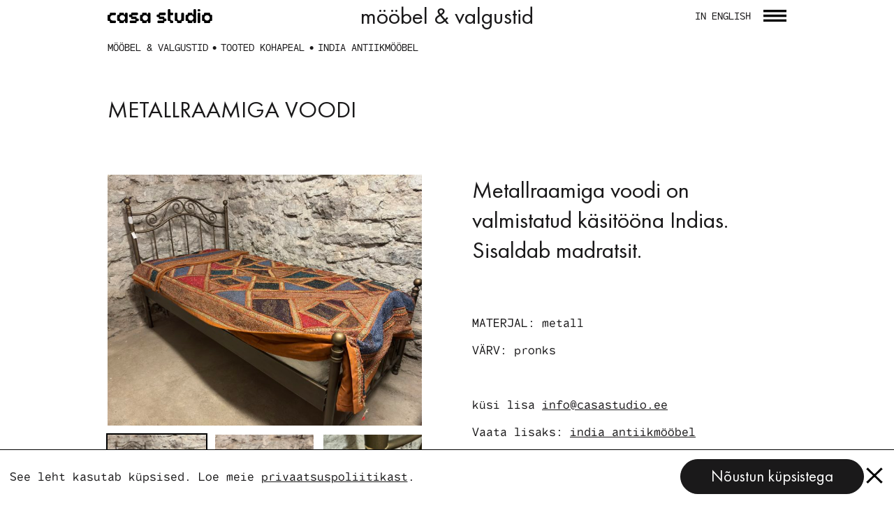

--- FILE ---
content_type: text/html; charset=utf-8
request_url: https://casastudio.ee/moobel-valgustid/moobel-kohapeal/india-antiikmoobel/metallraamiga-voodi-20
body_size: 6196
content:
<!DOCTYPE html><html lang="et"><head><meta charSet="utf-8"/><meta name="viewport" content="width=device-width"/><script>!function(f,b,e,v,n,t,s)
{if(f.fbq)return;n=f.fbq=function(){n.callMethod?
n.callMethod.apply(n,arguments):n.queue.push(arguments)};
if(!f._fbq)f._fbq=n;n.push=n;n.loaded=!0;n.version='2.0';
n.queue=[];t=b.createElement(e);t.async=!0;
t.src=v;s=b.getElementsByTagName(e)[0];
s.parentNode.insertBefore(t,s)}(window, document,'script',
'https://connect.facebook.net/en_US/fbevents.js');
fbq('init', '846031326630596');
fbq('track', 'PageView');</script><noscript><img height="1" width="1" style="display:none" src="https://www.facebook.com/tr?id=846031326630596&amp;ev=PageView&amp;noscript=1"/></noscript><title>Metallraamiga voodi</title><meta name="description"/><meta name="next-head-count" content="6"/><link rel="apple-touch-icon" sizes="180x180" href="/favicon/apple-touch-icon.png"/><link rel="icon" type="image/png" sizes="32x32" href="/favicon/favicon-32x32.png"/><link rel="icon" type="image/png" sizes="16x16" href="/favicon/favicon-16x16.png"/><link rel="manifest" href="/favicon/site.webmanifest"/><meta name="msapplication-TileColor" content="#da532c"/><meta name="theme-color" content="#ffffff"/><link rel="preload" href="/_next/static/css/5e29ce2b1aac7ed9.css" as="style"/><link rel="stylesheet" href="/_next/static/css/5e29ce2b1aac7ed9.css" data-n-g=""/><noscript data-n-css=""></noscript><script defer="" nomodule="" src="/_next/static/chunks/polyfills-c67a75d1b6f99dc8.js"></script><script src="/_next/static/chunks/webpack-59c5c889f52620d6.js" defer=""></script><script src="/_next/static/chunks/framework-5429a50ba5373c56.js" defer=""></script><script src="/_next/static/chunks/main-220ce0015d4dac6e.js" defer=""></script><script src="/_next/static/chunks/pages/_app-37be4dac78775e44.js" defer=""></script><script src="/_next/static/chunks/122-c90b7022e9279e8d.js" defer=""></script><script src="/_next/static/chunks/356-90aea484be31adfc.js" defer=""></script><script src="/_next/static/chunks/pages/moobel-valgustid/moobel-kohapeal/%5Bcategory%5D/%5Bslug%5D-3a8c2bc58d21a90a.js" defer=""></script><script src="/_next/static/sLuGH4FJL899egCf51T2E/_buildManifest.js" defer=""></script><script src="/_next/static/sLuGH4FJL899egCf51T2E/_ssgManifest.js" defer=""></script><style data-styled="" data-styled-version="5.3.3">:root{--color-white:#ffffff;--color-text:#1A191A;--color-gray-1:#f7f7f7;--color-gray-2:#9d9d9d;--font-family-body:'G2TGR Mono',Courier New,Courier,Lucida Sans Typewriter,Lucida Typewriter,monospace;--font-family-headline:'Futura PT Book',sans-serif;--font-size-1:2.5rem;--font-size-2:1.5rem;--font-size-3:1.25rem;--font-size-body:0.9375rem;--font-size-small:0.8rem;--line-height-headline:1.3;--line-height-body:1.3;--gutter:0.75rem;--navigation-height:2.5rem;--sizes-grid-gap:3rem;--block-spacing:3rem;--subpage-padding-top:5rem;--section-padding-small:var(--gutter);--section-padding-large:var(--gutter);}/*!sc*/
@media (min-width:900px){:root{--font-size-2:1.875rem;}}/*!sc*/
@media (min-width:900px){:root{--block-spacing:4rem;--section-padding-small:7vw;--section-padding-large:14vw;}}/*!sc*/
@media (min-width:1200px){:root{--section-padding-small:12vw;--section-padding-large:19vw;}}/*!sc*/
html{font-size:clamp(14px,0.875vw,16.8px);}/*!sc*/
@media (min-width:520px){html{font-size:clamp(16px,1vw,19.2px);}}/*!sc*/
@media (min-width:900px){html{font-size:clamp(18px,1.125vw,21.599999999999998px);}}/*!sc*/
body{font-family:var(--font-family-body);font-size:var(--font-size-body);padding-top:var(--navigation-height);color:var(--color-text);line-height:var(--line-height-body);}/*!sc*/
body.scroll-lock{overflow:hidden;}/*!sc*/
.scroll-lock{overflow:hidden;}/*!sc*/
h1,h2{font-family:var(--font-family-headline);font-size:var(--font-size-2);line-height:var(--line-height-headline);}/*!sc*/
a{-webkit-text-decoration:underline;text-decoration:underline;color:var(--color-text);}/*!sc*/
a:hover{-webkit-text-decoration:none;text-decoration:none;}/*!sc*/
.lazyload,.lazyloading{opacity:0;}/*!sc*/
.lazyloaded{opacity:1;-webkit-transition:opacity 300ms;transition:opacity 300ms;}/*!sc*/
.glide__slides,.glide__track{height:auto !important;}/*!sc*/
data-styled.g1[id="sc-global-dHnjcz1"]{content:"sc-global-dHnjcz1,"}/*!sc*/
.hOApaY a{font-family:var(--font-family-headline);font-size:var(--font-size-2);line-height:var(--line-height-headline);-webkit-text-decoration:none;text-decoration:none;display:block;margin-bottom:0.4rem;}/*!sc*/
data-styled.g2[id="sc-bdvvtL"]{content:"hOApaY,"}/*!sc*/
.kKwRiJ{display:grid;grid-template-columns:1fr;-webkit-column-gap:3rem;column-gap:3rem;background-color:var(--color-white);padding:2rem var(--section-padding-small) 4rem;cursor:default;}/*!sc*/
@media (min-width:900px){.kKwRiJ{grid-template-columns:repeat(3,1fr);}}/*!sc*/
data-styled.g3[id="sc-gsDKAQ"]{content:"kKwRiJ,"}/*!sc*/
.cnPalU{position:fixed;display:-webkit-box;display:-webkit-flex;display:-ms-flexbox;display:flex;-webkit-box-pack:justify;-webkit-justify-content:space-between;-ms-flex-pack:justify;justify-content:space-between;-webkit-align-items:center;-webkit-box-align:center;-ms-flex-align:center;align-items:center;width:100%;height:var(--navigation-height);padding:var(--gutter) var(--section-padding-small);top:0;left:0;z-index:10;background-color:var(--color-white);}/*!sc*/
data-styled.g4[id="sc-dkPtRN"]{content:"cnPalU,"}/*!sc*/
.kLQCss{margin-top:0.1rem;}/*!sc*/
@media (min-width:520px){.kLQCss{margin-top:0.25rem;}}/*!sc*/
.kLQCss svg{height:0.9rem;}/*!sc*/
@media (min-width:520px){.kLQCss svg{height:1.1rem;}}/*!sc*/
data-styled.g5[id="sc-hKwDye"]{content:"kLQCss,"}/*!sc*/
.gkFfQZ{width:1.875rem;height:0.9375rem;}/*!sc*/
.gkFfQZ img{width:100%;height:100%;}/*!sc*/
data-styled.g6[id="sc-eCImPb"]{content:"gkFfQZ,"}/*!sc*/
.gRjBHj{position:absolute;top:var(--navigation-height);left:0;width:100%;height:calc(100vh - var(--navigation-height));display:none;background-color:rgba(0,0,0,0.2);cursor:pointer;}/*!sc*/
data-styled.g7[id="sc-jRQBWg"]{content:"gRjBHj,"}/*!sc*/
.kQDlOr{position:relative;position:absolute;left:50%;-webkit-transform:translateX(-50%);-ms-transform:translateX(-50%);transform:translateX(-50%);line-height:var(--navigation-height);margin:0;margin-bottom:0.15rem;font-family:var(--font-family-headline);font-size:var(--font-size-2);line-height:var(--line-height-headline);}/*!sc*/
data-styled.g8[id="sc-gKclnd"]{content:"kQDlOr,"}/*!sc*/
.kuibhC{margin-right:1rem;-webkit-text-decoration:none;text-decoration:none;line-height:1;font-size:var(--font-size-small);text-transform:uppercase;}/*!sc*/
@media (max-width:520px){.kuibhC{margin-top:1rem;}}/*!sc*/
@media (min-width:520px){.kuibhC{margin-left:auto;}}/*!sc*/
data-styled.g9[id="sc-iCfMLu"]{content:"kuibhC,"}/*!sc*/
.jSZYZj{padding:var(--gutter);display:grid;grid-template-columns:1fr;grid-gap:var(--gutter);background-color:var(--color-white);}/*!sc*/
@media (min-width:900px){.jSZYZj{grid-gap:var(--block-spacing);padding:var(--block-spacing) var(--section-padding-small);grid-template-columns:repeat(3,minmax(0,1fr));}}/*!sc*/
data-styled.g10[id="sc-furwcr"]{content:"jSZYZj,"}/*!sc*/
.fluMwb{position:relative;}/*!sc*/
data-styled.g11[id="sc-pVTFL"]{content:"fluMwb,"}/*!sc*/
.pxPdY{display:-webkit-box;display:-webkit-flex;display:-ms-flexbox;display:flex;-webkit-flex-direction:column;-ms-flex-direction:column;flex-direction:column;}/*!sc*/
data-styled.g12[id="sc-jrQzAO"]{content:"pxPdY,"}/*!sc*/
.ibfuoz{position:absolute;top:calc(var(--navigation-height) + 0.6rem);left:var(--section-padding-small);z-index:1;}/*!sc*/
data-styled.g13[id="sc-kDTinF"]{content:"ibfuoz,"}/*!sc*/
.EHnXO{-webkit-text-decoration:none;text-decoration:none;display:inline-block;text-transform:uppercase;font-size:var(--font-size-small);}/*!sc*/
.EHnXO:not(:last-child)::after{content:'•';padding:0 0.3rem;display:inline-block;}/*!sc*/
.EHnXO:is(a):hover{-webkit-text-decoration:underline;text-decoration:underline;-webkit-text-decoration-thickness:1px;text-decoration-thickness:1px;}/*!sc*/
data-styled.g14[id="sc-iqseJM"]{content:"EHnXO,"}/*!sc*/
.eSGA-dC{position:absolute;width:100%;height:100%;top:0;left:0;object-fit:cover;}/*!sc*/
data-styled.g25[id="sc-hGPBjI"]{content:"eSGA-dC,"}/*!sc*/
.jAsKDu{padding:var(--subpage-padding-top) var(--section-padding-small);}/*!sc*/
.jAsKDu h1{text-transform:uppercase;}/*!sc*/
data-styled.g46[id="sc-iUKqMP"]{content:"jAsKDu,"}/*!sc*/
.cIpiSb{-webkit-scroll-margin-top:var(--navigation-height);-moz-scroll-margin-top:var(--navigation-height);-ms-scroll-margin-top:var(--navigation-height);scroll-margin-top:var(--navigation-height);}/*!sc*/
data-styled.g47[id="sc-iAKWXU"]{content:"cIpiSb,"}/*!sc*/
.Ymbqc{display:grid;grid-template-columns:1fr;-webkit-column-gap:var(--gutter);column-gap:var(--gutter);row-gap:1.5rem;padding-top:var(--block-spacing);}/*!sc*/
@media (min-width:520px){.Ymbqc{grid-template-columns:repeat(2,minmax(0,1fr));}}/*!sc*/
@media (min-width:900px){.Ymbqc{grid-gap:4rem;}}/*!sc*/
data-styled.g48[id="sc-efQSVx"]{content:"Ymbqc,"}/*!sc*/
.dWLqYB{position:relative;padding-top:75%;}/*!sc*/
.eISxXU{position:relative;padding-top:75%;outline:2px solid black;z-index:2;}/*!sc*/
data-styled.g49[id="sc-cTAqQK"]{content:"dWLqYB,eISxXU,"}/*!sc*/
.eZLSPx{display:grid;grid-template-columns:repeat(3,1fr);margin-top:var(--gutter);grid-gap:var(--gutter);}/*!sc*/
data-styled.g50[id="sc-jObWnj"]{content:"eZLSPx,"}/*!sc*/
.hdbNTE h2{margin-bottom:4rem;}/*!sc*/
.hdbNTE h3{margin-top:2.5rem;}/*!sc*/
.hdbNTE p{margin-bottom:1rem;}/*!sc*/
.hdbNTE div{max-width:100%;width:100% !important;}/*!sc*/
.hdbNTE video{width:100%;height:auto;}/*!sc*/
data-styled.g51[id="sc-dPiLbb"]{content:"hdbNTE,"}/*!sc*/
</style></head><body style="margin:0"><div id="__next"><header class="sc-dkPtRN cnPalU"><a class="sc-hKwDye kLQCss" href="https://casastudio.ee/"><svg xmlns="http://www.w3.org/2000/svg" viewBox="0 0 600 79.2"><path d="M362.7 34.4h8.8c.2 0 .5-.1.7-.2.9-.2 1.6-.5 2.1-1 .2-.2.3-.3.6-.5.7-.8 1.1-1.6 1.2-2.6.1-.5.1-.8.1-1.1v-3.7c0-.1 0-.4-.1-.8-.2-1-.5-1.8-1.2-2.5l-.5-.5c-.6-.5-1.4-.9-2.2-1-.6-.1-1.1-.2-1.3-.2h-8.2c-2.2 0-2.8-1.5-2.9-2.5V5.6c0-3.6-2.7-5.2-5.3-5.3h-4.1c-3.6 0-5.2 2.7-5.3 5.3V62c0 3.6 2.7 5.2 5.3 5.3h4.1c.3 0 3 .1 3 3v3.5c0 3.6 2.7 5.2 5.3 5.3h8.3c2.5 0 5.2-1.7 5.2-5.3v-3.5c0-2.5-1.7-5.2-5.3-5.2-6.2 0-11.2-5-11.2-11.2V37.3c.1-1.4.7-2.9 2.9-2.9zM432.2 20.4h-4.5c-3.6 0-5.2 2.7-5.3 5.3v28.1c0 6.2-5 11.2-11.2 11.2S400 60 400 53.8V25.6c0-3.6-2.7-5.2-5.3-5.3h-4.4c-3.6 0-5.2 2.7-5.3 5.3V62c0 3.6 2.7 5.2 5.3 5.3h4.4c.3 0 3 .1 3 3v3.5c0 3.6 2.7 5.2 5.3 5.3h16.5c3.6 0 5.2-2.7 5.3-5.3v-3.5c0-2.9 2.7-3 3-3h4.4c3.6 0 5.2-2.7 5.3-5.3V25.6c-.1-3.5-2.8-5.2-5.3-5.2zM525.7 20.4h-4.5c-3.6 0-5.2 2.7-5.3 5.3v48.1c0 3.6 2.7 5.2 5.3 5.3h4.4c3.6 0 5.2-2.7 5.3-5.3V25.6c.1-3.5-2.7-5.2-5.2-5.2zM501.5.4h-4.1c-3.6 0-5.2 2.7-5.3 5.3v22.4c0 2.9-2.7 3-3 3-.3 0-3-.1-3-3v-2.5c0-3.6-2.7-5.2-5.3-5.3h-16.5c-3.6 0-5.2 2.7-5.3 5.3v3.5c0 .3-.1 3-3 3h-3.5c-3.6 0-5.2 2.7-5.3 5.3V62c0 3.6 2.7 5.2 5.3 5.3h3.5c.3 0 3 .1 3 3v3.5c0 3.6 2.7 5.2 5.3 5.3h16.5c3.6 0 5.2-2.7 5.3-5.3v-2.5c0-.3.1-3 3-3s3 2.7 3 3v2.5c0 3.6 2.7 5.2 5.3 5.3h4.1c3.6 0 5.2-2.7 5.3-5.3v-68c-.1-3.7-2.8-5.4-5.3-5.4zm-40 49.3c0-8.4 6.9-15.3 15.3-15.3s15.3 6.9 15.3 15.3S485.2 65 476.8 65s-15.3-6.9-15.3-15.3zM525.7.4h-4.5c-3.6 0-5.2 2.7-5.3 5.3v2.2c0 3.6 2.7 5.2 5.3 5.3h4.4c3.6 0 5.2-2.7 5.3-5.3V5.6c.1-3.5-2.7-5.2-5.2-5.2zM594.1 32h-3.5c-2.9 0-3-2.7-3-3v-3.5c0-2.5-1.7-5.2-5.3-5.2h-24.7c-3.6 0-5.2 2.7-5.3 5.3v3.5c0 .3-.1 3-3 3H546c-3.6 0-5.2 2.7-5.3 5.3V62c0 3.6 2.7 5.2 5.3 5.3h3.5c.3 0 3 .1 3 3v3.5c0 3.6 2.7 5.2 5.3 5.3h24.7c2.5 0 5.2-1.7 5.2-5.3v-3.5c0-2.9 2.7-3 3-3h3.5c2.5 0 5.2-1.7 5.2-5.3V37.3c0-2.5-1.7-5.3-5.3-5.3zm-8.7 17.7c0 8.4-6.9 15.3-15.3 15.3s-15.3-6.9-15.3-15.3 6.9-15.3 15.3-15.3 15.3 6.8 15.3 15.3zM42.5 20.4H17.8c-3.6 0-5.2 2.7-5.3 5.3v3.5c0 .3-.1 3-3 3h-4c-3.6 0-5.2 2.7-5.3 5.3V62c0 3.6 2.7 5.2 5.3 5.3h4.1c.3 0 3 .1 3 3v3.5c0 3.6 2.7 5.2 5.3 5.3h24.7c3.6 0 5.2-2.7 5.3-5.3v-3.5c0-3.6-2.7-5.2-5.3-5.3H30.2c-8.4 0-15.3-6.9-15.3-15.3s6.9-15.3 15.3-15.3h12.3c3.6 0 5.2-2.7 5.3-5.3v-3.5c0-3.5-2.7-5.2-5.3-5.2zM109.5 20.4c-.1 0-.1 0 0 0h-4.1c-3.6 0-5.2 2.7-5.3 5.3v2.5c0 2.9-2.7 3-3 3s-3-.1-3-3v-2.5c0-3.6-2.7-5.2-5.3-5.3H72.4c-3.6 0-5.2 2.7-5.3 5.3v3.5c0 .3-.1 3-3 3h-3.5c-3.6 0-5.2 2.7-5.3 5.3V62c0 3.6 2.7 5.2 5.3 5.3h3.5c.3 0 3 .1 3 3v3.5c0 3.6 2.7 5.2 5.3 5.3h16.5c3.6 0 5.2-2.7 5.3-5.3v-2.5c0-.3.1-3 3-3s3 2.7 3 3v2.5c0 3.6 2.7 5.2 5.3 5.3h4.1c3.6 0 5.2-2.7 5.3-5.3V25.6c-.2-3.5-2.9-5.2-5.4-5.2zM69.4 49.7c0-8.4 6.9-15.3 15.3-15.3S100 41.2 100 49.7 93.2 65 84.7 65s-15.3-6.9-15.3-15.3zM240.3 20.4h-4.1c-3.6 0-5.2 2.7-5.3 5.3v2.5c0 2.9-2.7 3-3 3-.3 0-3-.1-3-3v-2.5c0-3.6-2.7-5.2-5.3-5.3h-16.5c-3.6 0-5.2 2.7-5.3 5.3v3.5c0 .3-.1 3-3 3h-3.5c-3.6 0-5.2 2.7-5.3 5.3V62c0 3.6 2.7 5.2 5.3 5.3h3.5c.3 0 3 .1 3 3v3.5c0 3.6 2.7 5.2 5.3 5.3h16.5c3.6 0 5.2-2.7 5.3-5.3v-2.5c0-.3.1-3 3-3s3 2.7 3 3v2.5c0 3.6 2.7 5.2 5.3 5.3h4.1c3.6 0 5.2-2.7 5.3-5.3V25.6c-.1-3.5-2.8-5.2-5.3-5.2zm-40 29.3c0-8.4 6.9-15.3 15.3-15.3s15.3 6.9 15.3 15.3S224 65 215.6 65c-8.5 0-15.3-6.9-15.3-15.3zM173.4 53.7h-4.1c-.3 0-3-.1-3-3v-3.1c0-3.6-2.7-5.2-5.3-5.3h-16.5c-.3 0-3-.1-3-3v-2.1c0-.3.1-3 3-3h24.7c3.6 0 5.2-2.7 5.3-5.3v-3.5c0-3.6-2.7-5.2-5.3-5.3h-28.8c-3.6 0-5.2 2.7-5.3 5.3v2.5c0 2.9-2.7 3-3 3H128c-3.6 0-5.2 2.7-5.3 5.3v4c0 3.6 2.7 5.2 5.3 5.3h4.1c2.9 0 3 2.7 3 3v3.1c0 3.6 2.7 5.2 5.3 5.3H157c2.9 0 3 2.7 3 3V62c0 2.9-2.7 3-3 3h-24.7c-3.6 0-5.2 2.7-5.3 5.3v3.5c0 3.6 2.7 5.2 5.3 5.3h28.8c3.6 0 5.2-2.7 5.3-5.3v-2.5c0-.3.1-3 3-3h4.1c3.6 0 5.2-2.7 5.3-5.3v-4c-.1-3.6-2.8-5.3-5.4-5.3zM332 53.7s-.1 0 0 0h-4.1c-.3 0-3-.1-3-3v-3.1c0-3.6-2.7-5.2-5.3-5.3h-16.5c-.3 0-3-.1-3-3v-2.1c0-.3.1-3 3-3h24.7c3.6 0 5.2-2.7 5.3-5.3v-3.5c0-3.6-2.7-5.2-5.3-5.3H299c-3.6 0-5.2 2.7-5.3 5.3v2.5c0 2.9-2.7 3-3 3h-4.1c-3.6 0-5.2 2.7-5.3 5.3v4c0 3.6 2.7 5.2 5.3 5.3h4.1c2.9 0 3 2.7 3 3v3.1c0 3.6 2.7 5.2 5.3 5.3h16.5c2.9 0 3 2.7 3 3V62c0 2.9-2.7 3-3 3h-24.7c-3.6 0-5.2 2.7-5.3 5.3v3.5c0 3.6 2.7 5.2 5.3 5.3h28.8c3.6 0 5.2-2.7 5.3-5.3v-2.5c0-.3.1-3 3-3h4.1c3.6 0 5.2-2.7 5.3-5.3v-4c-.1-3.6-2.8-5.3-5.3-5.3z"></path></svg></a><h4 class="sc-gKclnd kQDlOr">mööbel &amp; valgustid</h4><a class="sc-iCfMLu kuibhC" href="https://casastudio.com/">in english</a><button class="sc-eCImPb gkFfQZ"><img src="/icon-menu.svg"/></button><div class="sc-jRQBWg gRjBHj"><nav class="sc-gsDKAQ kKwRiJ"><div class="sc-bdvvtL hOApaY"><a href="https://casastudio.ee/vaibad">vaibad</a><a href="https://casastudio.ee/vaibad/vaibad-kohapeal">vaibad kohapeal</a><a href="https://casastudio.ee/vaibad/eritellimusvaibad">eritellimusvaibad</a></div><div class="sc-bdvvtL hOApaY"><a href="https://casastudio.ee/moobel-valgustid">mööbel &amp; valgustid</a><a href="https://casastudio.ee/moobel-valgustid/moobel-kohapeal">tooted kohapeal</a><a href="https://casastudio.ee/brandid">brändid</a></div><div class="sc-bdvvtL hOApaY"><a href="https://casastudio.ee/meist">meist</a><a href="https://casastudio.ee/meist/tehtud-tood">tehtud tööd</a><a href="https://casastudio.ee/meist/kontaktid">kontaktid</a></div></nav></div></header><nav class="sc-kDTinF ibfuoz"><a class="sc-iqseJM EHnXO" href="https://casastudio.ee/moobel-valgustid">mööbel &amp; valgustid</a><a class="sc-iqseJM EHnXO" href="https://casastudio.ee/moobel-valgustid/moobel-kohapeal">tooted kohapeal</a><a class="sc-iqseJM EHnXO" href="https://casastudio.ee/moobel-valgustid/moobel-kohapeal/india-antiikmoobel">india antiikmööbel</a></nav><section class="sc-iUKqMP jAsKDu"><h1>Metallraamiga voodi</h1><div class="sc-efQSVx Ymbqc"><div class="sc-iAKWXU cIpiSb"><figure class="sc-cTAqQK dWLqYB"><button><img src="https://admin.casastudio.ee/wp-content/uploads/2021/12/20240311_121429373_iOS-45x34.jpg" alt="Product image" data-srcset="https://admin.casastudio.ee/wp-content/uploads/2021/12/20240311_121429373_iOS.jpg 8064w, https://admin.casastudio.ee/wp-content/uploads/2021/12/20240311_121429373_iOS-300x225.jpg 300w, https://admin.casastudio.ee/wp-content/uploads/2021/12/20240311_121429373_iOS-1024x768.jpg 1024w, https://admin.casastudio.ee/wp-content/uploads/2021/12/20240311_121429373_iOS-768x576.jpg 768w, https://admin.casastudio.ee/wp-content/uploads/2021/12/20240311_121429373_iOS-45x34.jpg 45w, https://admin.casastudio.ee/wp-content/uploads/2021/12/20240311_121429373_iOS-1051x788.jpg 1051w, https://admin.casastudio.ee/wp-content/uploads/2021/12/20240311_121429373_iOS-1351x1013.jpg 1351w" class="sc-hGPBjI eSGA-dC lazyload" data-sizes="auto"/></button></figure><div class="sc-jObWnj eZLSPx"><button class="sc-cTAqQK eISxXU"><img src="https://admin.casastudio.ee/wp-content/uploads/2021/12/20240311_121429373_iOS-45x34.jpg" alt="Product image thumbnail" data-srcset="https://admin.casastudio.ee/wp-content/uploads/2021/12/20240311_121429373_iOS.jpg 8064w, https://admin.casastudio.ee/wp-content/uploads/2021/12/20240311_121429373_iOS-300x225.jpg 300w, https://admin.casastudio.ee/wp-content/uploads/2021/12/20240311_121429373_iOS-1024x768.jpg 1024w, https://admin.casastudio.ee/wp-content/uploads/2021/12/20240311_121429373_iOS-768x576.jpg 768w, https://admin.casastudio.ee/wp-content/uploads/2021/12/20240311_121429373_iOS-45x34.jpg 45w, https://admin.casastudio.ee/wp-content/uploads/2021/12/20240311_121429373_iOS-1051x788.jpg 1051w, https://admin.casastudio.ee/wp-content/uploads/2021/12/20240311_121429373_iOS-1351x1013.jpg 1351w" class="sc-hGPBjI eSGA-dC lazyload" data-sizes="auto"/></button><button class="sc-cTAqQK dWLqYB"><img src="https://admin.casastudio.ee/wp-content/uploads/2021/12/20240311_121406035_iOS-45x34.jpg" alt="Product image thumbnail" data-srcset="https://admin.casastudio.ee/wp-content/uploads/2021/12/20240311_121406035_iOS.jpg 8064w, https://admin.casastudio.ee/wp-content/uploads/2021/12/20240311_121406035_iOS-300x225.jpg 300w, https://admin.casastudio.ee/wp-content/uploads/2021/12/20240311_121406035_iOS-1024x768.jpg 1024w, https://admin.casastudio.ee/wp-content/uploads/2021/12/20240311_121406035_iOS-768x576.jpg 768w, https://admin.casastudio.ee/wp-content/uploads/2021/12/20240311_121406035_iOS-45x34.jpg 45w, https://admin.casastudio.ee/wp-content/uploads/2021/12/20240311_121406035_iOS-1051x788.jpg 1051w, https://admin.casastudio.ee/wp-content/uploads/2021/12/20240311_121406035_iOS-1351x1013.jpg 1351w" class="sc-hGPBjI eSGA-dC lazyload" data-sizes="auto"/></button><button class="sc-cTAqQK dWLqYB"><img src="https://admin.casastudio.ee/wp-content/uploads/2021/12/20240311_121434391_iOS-45x34.jpg" alt="Product image thumbnail" data-srcset="https://admin.casastudio.ee/wp-content/uploads/2021/12/20240311_121434391_iOS-1800x1350.jpg 1800w, https://admin.casastudio.ee/wp-content/uploads/2021/12/20240311_121434391_iOS-300x225.jpg 300w, https://admin.casastudio.ee/wp-content/uploads/2021/12/20240311_121434391_iOS-1024x768.jpg 1024w, https://admin.casastudio.ee/wp-content/uploads/2021/12/20240311_121434391_iOS-768x576.jpg 768w, https://admin.casastudio.ee/wp-content/uploads/2021/12/20240311_121434391_iOS-45x34.jpg 45w, https://admin.casastudio.ee/wp-content/uploads/2021/12/20240311_121434391_iOS-1051x788.jpg 1051w, https://admin.casastudio.ee/wp-content/uploads/2021/12/20240311_121434391_iOS-1351x1013.jpg 1351w, https://admin.casastudio.ee/wp-content/uploads/2021/12/20240311_121434391_iOS-1500x1125.jpg 1500w, https://admin.casastudio.ee/wp-content/uploads/2021/12/20240311_121434391_iOS-2400x1800.jpg 2400w, https://admin.casastudio.ee/wp-content/uploads/2021/12/20240311_121434391_iOS-2625x1969.jpg 2625w, https://admin.casastudio.ee/wp-content/uploads/2021/12/20240311_121434391_iOS-1536x1152.jpg 1536w, https://admin.casastudio.ee/wp-content/uploads/2021/12/20240311_121434391_iOS-2048x1536.jpg 2048w, https://admin.casastudio.ee/wp-content/uploads/2021/12/20240311_121434391_iOS-scaled.jpg 2560w" class="sc-hGPBjI eSGA-dC lazyload" data-sizes="auto"/></button></div></div><article class="sc-dPiLbb hdbNTE"><h2>Metallraamiga voodi on valmistatud käsitööna Indias. Sisaldab madratsit.</h2><p>MATERJAL: metall</p><p>VÄRV: pronks</p><p> </p><p>küsi lisa <a href="mailto:info@casastudio.ee">info@casastudio.ee</a></p><p>Vaata lisaks: <a href="https://casastudio.ee/moobel-valgustid/moobel-kohapeal/india-antiikmoobel">india antiikmööbel</a></p></article></div></section><footer class="sc-furwcr jSZYZj"><div class="sc-pVTFL fluMwb"><div><p>CASA STUDIO OÜ</p><p>Kentmanni 10, 10116 Tallinn, Eesti</p><p>E–R 10:00–18:00</p><p>L–P Kokkuleppel</p></div></div><div class="sc-pVTFL fluMwb"><div><p><a href="tel:+3726833681">(+372) 683 3681</a></p><p><a href="mailto:info@casastudio.ee">info@casastudio.ee</a></p><p> </p><p><a href="https://www.instagram.com/casastudio_official/">instagram</a></p><p><a href="https://www.facebook.com/casastudio">facebook</a></p></div></div><div class="sc-pVTFL fluMwb"><nav class="sc-jrQzAO pxPdY"><a href="https://casastudio.ee/privaatsuspoliitika">privaatsuspoliitika</a><a href="https://casastudio.ee/muugitingimused">müügitingimused</a></nav></div></footer></div><script id="__NEXT_DATA__" type="application/json">{"props":{"pageProps":{"postType":"furniture","data":{"title":"Metallraamiga voodi","slug":"metallraamiga-voodi-20","content":"\u003ch2\u003eMetallraamiga voodi on valmistatud käsitööna Indias. Sisaldab madratsit.\u003c/h2\u003e\n\u003cp\u003eMATERJAL: metall\u003c/p\u003e\n\u003cp\u003eVÄRV: pronks\u003c/p\u003e\n\u003cp\u003e\u0026nbsp;\u003c/p\u003e\n\u003cp\u003eküsi lisa \u003ca href=\"mailto:info@casastudio.ee\"\u003einfo@casastudio.ee\u003c/a\u003e\u003c/p\u003e\n","productFields":{"description":null,"gallery":[{"srcLQIP":"https://admin.casastudio.ee/wp-content/uploads/2021/12/20240311_121406035_iOS-45x34.jpg","srcSet":"https://admin.casastudio.ee/wp-content/uploads/2021/12/20240311_121406035_iOS.jpg 8064w, https://admin.casastudio.ee/wp-content/uploads/2021/12/20240311_121406035_iOS-300x225.jpg 300w, https://admin.casastudio.ee/wp-content/uploads/2021/12/20240311_121406035_iOS-1024x768.jpg 1024w, https://admin.casastudio.ee/wp-content/uploads/2021/12/20240311_121406035_iOS-768x576.jpg 768w, https://admin.casastudio.ee/wp-content/uploads/2021/12/20240311_121406035_iOS-45x34.jpg 45w, https://admin.casastudio.ee/wp-content/uploads/2021/12/20240311_121406035_iOS-1051x788.jpg 1051w, https://admin.casastudio.ee/wp-content/uploads/2021/12/20240311_121406035_iOS-1351x1013.jpg 1351w","altText":"","caption":null,"title":"20240311_121406035_iOS","mediaItemUrl":"https://admin.casastudio.ee/wp-content/uploads/2021/12/20240311_121406035_iOS.jpg","mediaDetails":{"width":8064,"height":6048}},{"srcLQIP":"https://admin.casastudio.ee/wp-content/uploads/2021/12/20240311_121434391_iOS-45x34.jpg","srcSet":"https://admin.casastudio.ee/wp-content/uploads/2021/12/20240311_121434391_iOS-1800x1350.jpg 1800w, https://admin.casastudio.ee/wp-content/uploads/2021/12/20240311_121434391_iOS-300x225.jpg 300w, https://admin.casastudio.ee/wp-content/uploads/2021/12/20240311_121434391_iOS-1024x768.jpg 1024w, https://admin.casastudio.ee/wp-content/uploads/2021/12/20240311_121434391_iOS-768x576.jpg 768w, https://admin.casastudio.ee/wp-content/uploads/2021/12/20240311_121434391_iOS-45x34.jpg 45w, https://admin.casastudio.ee/wp-content/uploads/2021/12/20240311_121434391_iOS-1051x788.jpg 1051w, https://admin.casastudio.ee/wp-content/uploads/2021/12/20240311_121434391_iOS-1351x1013.jpg 1351w, https://admin.casastudio.ee/wp-content/uploads/2021/12/20240311_121434391_iOS-1500x1125.jpg 1500w, https://admin.casastudio.ee/wp-content/uploads/2021/12/20240311_121434391_iOS-2400x1800.jpg 2400w, https://admin.casastudio.ee/wp-content/uploads/2021/12/20240311_121434391_iOS-2625x1969.jpg 2625w, https://admin.casastudio.ee/wp-content/uploads/2021/12/20240311_121434391_iOS-1536x1152.jpg 1536w, https://admin.casastudio.ee/wp-content/uploads/2021/12/20240311_121434391_iOS-2048x1536.jpg 2048w, https://admin.casastudio.ee/wp-content/uploads/2021/12/20240311_121434391_iOS-scaled.jpg 2560w","altText":"","caption":null,"title":"20240311_121434391_iOS","mediaItemUrl":"https://admin.casastudio.ee/wp-content/uploads/2021/12/20240311_121434391_iOS-scaled.jpg","mediaDetails":{"width":2560,"height":1920}}]},"featuredImage":{"node":{"srcLQIP":"https://admin.casastudio.ee/wp-content/uploads/2021/12/20240311_121429373_iOS-45x34.jpg","srcSet":"https://admin.casastudio.ee/wp-content/uploads/2021/12/20240311_121429373_iOS.jpg 8064w, https://admin.casastudio.ee/wp-content/uploads/2021/12/20240311_121429373_iOS-300x225.jpg 300w, https://admin.casastudio.ee/wp-content/uploads/2021/12/20240311_121429373_iOS-1024x768.jpg 1024w, https://admin.casastudio.ee/wp-content/uploads/2021/12/20240311_121429373_iOS-768x576.jpg 768w, https://admin.casastudio.ee/wp-content/uploads/2021/12/20240311_121429373_iOS-45x34.jpg 45w, https://admin.casastudio.ee/wp-content/uploads/2021/12/20240311_121429373_iOS-1051x788.jpg 1051w, https://admin.casastudio.ee/wp-content/uploads/2021/12/20240311_121429373_iOS-1351x1013.jpg 1351w","altText":"","caption":null,"title":"20240311_121429373_iOS","mediaItemUrl":"https://admin.casastudio.ee/wp-content/uploads/2021/12/20240311_121429373_iOS.jpg","mediaDetails":{"width":8064,"height":6048}}}},"siteData":{"generalSettings":{"title":"Casa Studio"},"footer":{"footerFields":{"column1":"\u003cp\u003eCASA STUDIO OÜ\u003c/p\u003e\n\u003cp\u003eKentmanni 10, 10116 Tallinn, Eesti\u003c/p\u003e\n\u003cp\u003eE–R 10:00–18:00\u003c/p\u003e\n\u003cp\u003eL–P Kokkuleppel\u003c/p\u003e\n","column2":"\u003cp\u003e\u003ca href=\"tel:+3726833681\"\u003e(+372) 683 3681\u003c/a\u003e\u003c/p\u003e\n\u003cp\u003e\u003ca href=\"mailto:info@casastudio.ee\"\u003einfo@casastudio.ee\u003c/a\u003e\u003c/p\u003e\n\u003cp\u003e\u0026nbsp;\u003c/p\u003e\n\u003cp\u003e\u003ca href=\"https://www.instagram.com/casastudio_official/\"\u003einstagram\u003c/a\u003e\u003c/p\u003e\n\u003cp\u003e\u003ca href=\"https://www.facebook.com/casastudio\"\u003efacebook\u003c/a\u003e\u003c/p\u003e\n"}},"primaryMenu":{"nodes":[{"path":"/vaibad/","label":"vaibad","childItems":{"nodes":[{"path":"/vaibad/vaibad-kohapeal/","label":"vaibad kohapeal"},{"path":"/vaibad/eritellimusvaibad/","label":"eritellimusvaibad"}]}},{"path":"/moobel-valgustid/","label":"mööbel \u0026 valgustid","childItems":{"nodes":[{"path":"/moobel-valgustid/moobel-kohapeal/","label":"tooted kohapeal"},{"path":"/brandid/","label":"brändid"}]}},{"path":"/meist/","label":"meist","childItems":{"nodes":[{"path":"/meist/tehtud-tood/","label":"tehtud tööd"},{"path":"/meist/kontaktid/","label":"kontaktid"}]}}]},"policyMenu":{"nodes":[{"path":"/privaatsuspoliitika/","label":"privaatsuspoliitika"},{"path":"/muugitingimused/","label":"müügitingimused"}]}},"breadcrumbs":[{"title":"mööbel \u0026 valgustid","uri":"/moobel-valgustid/"},{"title":"tooted kohapeal","uri":"/moobel-valgustid/moobel-kohapeal/"},{"title":"india antiikmööbel","uri":"/moobel-valgustid/moobel-kohapeal/india-antiikmoobel/"}],"imageLandscape":true},"__N_SSG":true},"page":"/moobel-valgustid/moobel-kohapeal/[category]/[slug]","query":{"category":"india-antiikmoobel","slug":"metallraamiga-voodi-20"},"buildId":"sLuGH4FJL899egCf51T2E","isFallback":false,"isExperimentalCompile":false,"gsp":true,"locale":"et","locales":["et","en"],"defaultLocale":"et","domainLocales":[{"domain":"casastudio.ee","defaultLocale":"et"},{"domain":"casastudio.com","defaultLocale":"en"}],"scriptLoader":[]}</script></body></html>

--- FILE ---
content_type: text/css; charset=utf-8
request_url: https://casastudio.ee/_next/static/css/5e29ce2b1aac7ed9.css
body_size: 396
content:
body{margin:0;-webkit-font-smoothing:antialiased;text-rendering:optimizeLegibility}*,:after,:before,html{box-sizing:border-box}button,figure,h1,h2,h3,h4,h5,h6,p{margin:0}button{color:inherit;padding:0;border:none;box-shadow:none;background-color:transparent;font-family:inherit;cursor:pointer}h1,h2,h3,h4,h5,h6{font-weight:400}blockquote,ol,ul{margin:0}@font-face{font-family:G2TGR Mono;src:url(/fonts/G2TGR-Mono.woff2) format("woff2"),url(/fonts/G2TGR-Mono.woff) format("woff");font-weight:400;font-style:normal;font-display:swap}@font-face{font-family:Futura PT Book;src:url(/fonts/FuturaPT-Book.woff2) format("woff2"),url(/fonts/FuturaPT-Book.woff) format("woff");font-weight:400;font-style:normal;font-display:swap}

--- FILE ---
content_type: application/javascript; charset=utf-8
request_url: https://casastudio.ee/_next/static/chunks/356-90aea484be31adfc.js
body_size: 5739
content:
(self.webpackChunk_N_E=self.webpackChunk_N_E||[]).push([[356],{7090:function(e){var t,n;n=function(e,t,n){"use strict";if(function(){var t,n={lazyClass:"lazyload",loadedClass:"lazyloaded",loadingClass:"lazyloading",preloadClass:"lazypreload",errorClass:"lazyerror",autosizesClass:"lazyautosizes",fastLoadedClass:"ls-is-cached",iframeLoadMode:0,srcAttr:"data-src",srcsetAttr:"data-srcset",sizesAttr:"data-sizes",minSize:40,customMedia:{},init:!0,expFactor:1.5,hFac:.8,loadMode:2,loadHidden:!0,ricTimeout:0,throttleDelay:125};for(t in et=e.lazySizesConfig||e.lazysizesConfig||{},n)t in et||(et[t]=n[t])}(),!t||!t.getElementsByClassName)return{init:function(){},cfg:et,noSupport:!0};var r,i,a,o,l,s,c,u,d,f,g,h,m,p,v,y,z,b,x,C,_,w,j,k,E,A,Z,L,P,N,F,M,S,T,I,R,W,B,D,q,$,H,O,V,Q,U,G,Y,J,K,X,ee,et,en=t.documentElement,er=e.HTMLPictureElement,ei="addEventListener",ea="getAttribute",eo=e[ei].bind(e),el=e.setTimeout,es=e.requestAnimationFrame||el,ec=e.requestIdleCallback,eu=/^picture$/i,ed=["load","error","lazyincluded","_lazyloaded"],ef={},eg=Array.prototype.forEach,eh=function(e,t){return ef[t]||(ef[t]=RegExp("(\\s|^)"+t+"(\\s|$)")),ef[t].test(e[ea]("class")||"")&&ef[t]},em=function(e,t){eh(e,t)||e.setAttribute("class",(e[ea]("class")||"").trim()+" "+t)},ep=function(e,t){var n;(n=eh(e,t))&&e.setAttribute("class",(e[ea]("class")||"").replace(n," "))},ev=function(e,t,n){var r=n?ei:"removeEventListener";n&&ev(e,t),ed.forEach(function(n){e[r](n,t)})},ey=function(e,n,r,i,a){var o=t.createEvent("Event");return r||(r={}),r.instance=ee,o.initEvent(n,!i,!a),o.detail=r,e.dispatchEvent(o),o},ez=function(t,n){var r;!er&&(r=e.picturefill||et.pf)?(n&&n.src&&!t[ea]("srcset")&&t.setAttribute("srcset",n.src),r({reevaluate:!0,elements:[t]})):n&&n.src&&(t.src=n.src)},eb=function(e,t){return(getComputedStyle(e,null)||{})[t]},ex=function(e,t,n){for(n=n||e.offsetWidth;n<et.minSize&&t&&!e._lazysizesWidth;)n=t.offsetWidth,t=t.parentNode;return n},eC=(g=[],h=f=[],m=function(){var e=h;for(h=f.length?g:f,u=!0,d=!1;e.length;)e.shift()();u=!1},(p=function(e,n){u&&!n?e.apply(this,arguments):(h.push(e),d||(d=!0,(t.hidden?el:es)(m)))})._lsFlush=m,p),e_=function(e,t){return t?function(){eC(e)}:function(){var t=this,n=arguments;eC(function(){e.apply(t,n)})}},ew=function(e){var t,r,i=function(){t=null,e()},a=function(){var e=n.now()-r;e<99?el(a,99-e):(ec||i)(i)};return function(){r=n.now(),t||(t=el(a,99))}},ej=(Z=/^img$/i,L=/^iframe$/i,P="onscroll"in e&&!/(gle|ing)bot/.test(navigator.userAgent),N=0,F=0,M=-1,S=function(e){F--,e&&!(F<0)&&e.target||(F=0)},T=function(e){return null==A&&(A="hidden"==eb(t.body,"visibility")),A||!("hidden"==eb(e.parentNode,"visibility")&&"hidden"==eb(e,"visibility"))},I=function(e,n){var r,i=e,a=T(e);for(w-=n,E+=n,j-=n,k+=n;a&&(i=i.offsetParent)&&i!=t.body&&i!=en;)(a=(eb(i,"opacity")||1)>0)&&"visible"!=eb(i,"overflow")&&(r=i.getBoundingClientRect(),a=k>r.left&&j<r.right&&E>r.top-1&&w<r.bottom+1);return a},r=R=function(){var e,n,r,i,a,o,l,s,c,u,d,f,g=ee.elements;if((b=et.loadMode)&&F<8&&(e=g.length)){for(n=0,M++;n<e;n++)if(g[n]&&!g[n]._lazyRace){if(!P||ee.prematureUnveil&&ee.prematureUnveil(g[n])){V(g[n]);continue}if((s=g[n][ea]("data-expand"))&&(o=1*s)||(o=N),u||(u=!et.expand||et.expand<1?en.clientHeight>500&&en.clientWidth>500?500:370:et.expand,ee._defEx=u,d=u*et.expFactor,f=et.hFac,A=null,N<d&&F<1&&M>2&&b>2&&!t.hidden?(N=d,M=0):N=b>1&&M>1&&F<6?u:0),c!==o&&(C=innerWidth+o*f,_=innerHeight+o,l=-1*o,c=o),(E=(r=g[n].getBoundingClientRect()).bottom)>=l&&(w=r.top)<=_&&(k=r.right)>=l*f&&(j=r.left)<=C&&(E||k||j||w)&&(et.loadHidden||T(g[n]))&&(y&&F<3&&!s&&(b<3||M<4)||I(g[n],o))){if(V(g[n]),a=!0,F>9)break}else!a&&y&&!i&&F<4&&M<4&&b>2&&(v[0]||et.preloadAfterLoad)&&(v[0]||!s&&(E||k||j||w||"auto"!=g[n][ea](et.sizesAttr)))&&(i=v[0]||g[n])}i&&!a&&V(i)}},a=0,o=et.throttleDelay,l=et.ricTimeout,s=function(){i=!1,a=n.now(),r()},c=ec&&l>49?function(){ec(s,{timeout:l}),l!==et.ricTimeout&&(l=et.ricTimeout)}:e_(function(){el(s)},!0),W=function(e){var t;(e=!0===e)&&(l=33),i||(i=!0,(t=o-(n.now()-a))<0&&(t=0),e||t<9?c():el(c,t))},D=e_(B=function(e){var t=e.target;if(t._lazyCache){delete t._lazyCache;return}S(e),em(t,et.loadedClass),ep(t,et.loadingClass),ev(t,q),ey(t,"lazyloaded")}),q=function(e){D({target:e.target})},$=function(e,t){var n=e.getAttribute("data-load-mode")||et.iframeLoadMode;0==n?e.contentWindow.location.replace(t):1==n&&(e.src=t)},H=function(e){var t,n=e[ea](et.srcsetAttr);(t=et.customMedia[e[ea]("data-media")||e[ea]("media")])&&e.setAttribute("media",t),n&&e.setAttribute("srcset",n)},O=e_(function(e,t,n,r,i){var a,o,l,s,c,u;!(c=ey(e,"lazybeforeunveil",t)).defaultPrevented&&(r&&(n?em(e,et.autosizesClass):e.setAttribute("sizes",r)),o=e[ea](et.srcsetAttr),a=e[ea](et.srcAttr),i&&(s=(l=e.parentNode)&&eu.test(l.nodeName||"")),u=t.firesLoad||"src"in e&&(o||a||s),c={target:e},em(e,et.loadingClass),u&&(clearTimeout(z),z=el(S,2500),ev(e,q,!0)),s&&eg.call(l.getElementsByTagName("source"),H),o?e.setAttribute("srcset",o):a&&!s&&(L.test(e.nodeName)?$(e,a):e.src=a),i&&(o||s)&&ez(e,{src:a})),e._lazyRace&&delete e._lazyRace,ep(e,et.lazyClass),eC(function(){var t=e.complete&&e.naturalWidth>1;(!u||t)&&(t&&em(e,et.fastLoadedClass),B(c),e._lazyCache=!0,el(function(){"_lazyCache"in e&&delete e._lazyCache},9)),"lazy"==e.loading&&F--},!0)}),V=function(e){if(!e._lazyRace){var t,n=Z.test(e.nodeName),r=n&&(e[ea](et.sizesAttr)||e[ea]("sizes")),i="auto"==r;(i||!y)&&n&&(e[ea]("src")||e.srcset)&&!e.complete&&!eh(e,et.errorClass)&&eh(e,et.lazyClass)||(t=ey(e,"lazyunveilread").detail,i&&ek.updateElem(e,!0,e.offsetWidth),e._lazyRace=!0,F++,O(e,t,i,r,n))}},Q=ew(function(){et.loadMode=3,W()}),U=function(){3==et.loadMode&&(et.loadMode=2),Q()},G=function(){if(!y){if(n.now()-x<999){el(G,999);return}y=!0,et.loadMode=3,W(),eo("scroll",U,!0)}},{_:function(){x=n.now(),ee.elements=t.getElementsByClassName(et.lazyClass),v=t.getElementsByClassName(et.lazyClass+" "+et.preloadClass),eo("scroll",W,!0),eo("resize",W,!0),eo("pageshow",function(e){if(e.persisted){var n=t.querySelectorAll("."+et.loadingClass);n.length&&n.forEach&&es(function(){n.forEach(function(e){e.complete&&V(e)})})}}),e.MutationObserver?new MutationObserver(W).observe(en,{childList:!0,subtree:!0,attributes:!0}):(en[ei]("DOMNodeInserted",W,!0),en[ei]("DOMAttrModified",W,!0),setInterval(W,999)),eo("hashchange",W,!0),["focus","mouseover","click","load","transitionend","animationend"].forEach(function(e){t[ei](e,W,!0)}),/d$|^c/.test(t.readyState)?G():(eo("load",G),t[ei]("DOMContentLoaded",W),el(G,2e4)),ee.elements.length?(R(),eC._lsFlush()):W()},checkElems:W,unveil:V,_aLSL:U}),ek=(J=e_(function(e,t,n,r){var i,a,o;if(e._lazysizesWidth=r,r+="px",e.setAttribute("sizes",r),eu.test(t.nodeName||""))for(a=0,o=(i=t.getElementsByTagName("source")).length;a<o;a++)i[a].setAttribute("sizes",r);n.detail.dataAttr||ez(e,n.detail)}),K=function(e,t,n){var r,i=e.parentNode;i&&(n=ex(e,i,n),!(r=ey(e,"lazybeforesizes",{width:n,dataAttr:!!t})).defaultPrevented&&(n=r.detail.width)&&n!==e._lazysizesWidth&&J(e,i,r,n))},{_:function(){Y=t.getElementsByClassName(et.autosizesClass),eo("resize",X)},checkElems:X=ew(function(){var e,t=Y.length;if(t)for(e=0;e<t;e++)K(Y[e])}),updateElem:K}),eE=function(){!eE.i&&t.getElementsByClassName&&(eE.i=!0,ek._(),ej._())};return el(function(){et.init&&eE()}),ee={cfg:et,autoSizer:ek,loader:ej,init:eE,uP:ez,aC:em,rC:ep,hC:eh,fire:ey,gW:ex,rAF:eC}}(t="undefined"!=typeof window?window:{},t.document,Date),t.lazySizes=n,e.exports&&(e.exports=n)},1176:function(e,t,n){"use strict";var r=n(2729),i=n(5893),a=n(7294),o=n(7379);function l(){let e=(0,r._)(["\n  ","\n\n  ","\n"]);return l=function(){return e},e}t.Z=e=>{let{imageData:t,altFallback:r,layout:o,objectFit:l,width:c,height:u}=e;return t?((0,a.useEffect)(()=>{lazySizes=n(7090)},[]),(0,i.jsx)(s,{src:t.srcLQIP,alt:t.altText||r,width:c,height:u,layout:o,objectFit:l,"data-srcset":t.srcSet,className:"lazyload","data-sizes":"auto"})):null};let s=o.ZP.img(l(),e=>{let{layout:t}=e;return"fill"===t&&"\n    position: absolute;\n    width: 100%;\n    height: 100%;\n    top: 0;\n    left: 0;\n  "},e=>{let{objectFit:t}=e;return t&&"\n    object-fit: ".concat(t,";\n  ")})},4356:function(e,t,n){"use strict";var r=n(2729),i=n(5893),a=n(1664),o=n.n(a),l=n(9583),s=n(7294),c=n(653),u=n(7379),d=n(8367),f=n(1176),g=n(834),h=n(6181);function m(){let e=(0,r._)(["\n  padding: var(--subpage-padding-top) var(--section-padding-small);\n\n  h1 {\n    text-transform: uppercase;\n  }\n"]);return m=function(){return e},e}function p(){let e=(0,r._)(["\n  scroll-margin-top: var(--navigation-height);\n"]);return p=function(){return e},e}function v(){let e=(0,r._)(["\n      grid-template-columns: repeat(2, minmax(0, 1fr));\n  "]);return v=function(){return e},e}function y(){let e=(0,r._)(["\n      grid-gap: 4rem;\n  "]);return y=function(){return e},e}function z(){let e=(0,r._)(["\n  display: grid;\n  grid-template-columns: 1fr;\n  column-gap: var(--gutter);\n  row-gap: 1.5rem;\n  padding-top: var(--block-spacing);\n\n  ","\n\n  ","\n"]);return z=function(){return e},e}function b(){let e=(0,r._)(["\n  position: relative;\n  ","\n\n  ","\n"]);return b=function(){return e},e}function x(){let e=(0,r._)(["\n  display: grid;\n  grid-template-columns: repeat(3, 1fr);\n  margin-top: var(--gutter);\n  grid-gap: var(--gutter);\n"]);return x=function(){return e},e}function C(){let e=(0,r._)(["\n  h2 {\n    margin-bottom: 4rem;\n  }\n\n  h3 {\n    margin-top: 2.5rem;\n  }\n\n  p {\n    margin-bottom: 1rem;\n  }\n\n  div {\n    max-width: 100%;\n    width: 100% !important;\n  }\n\n  video {\n    width: 100%;\n    height: auto;\n  }\n"]);return C=function(){return e},e}t.Z=e=>{var t,n,r,a;let{data:u,imageLandscape:d,breadcrumbs:m,postType:p}=e,v=(0,l.useRouter)(),[y,z]=(0,s.useState)(0),[b,x]=(0,s.useState)(!1),C=(0,s.useRef)(null);if((0,s.useEffect)(()=>{if(!u)return},[u]),v.isFallback)return(0,i.jsx)("div",{children:"Loading..."});if(!u)return null;let Z=(null==u?void 0:null===(t=u.productFields)||void 0===t?void 0:t.gallery)&&(null===(n=u.featuredImage)||void 0===n?void 0:n.node)?[u.featuredImage.node,...u.productFields.gallery]:(null===(r=u.featuredImage)||void 0===r?void 0:r.node)?[u.featuredImage.node]:(null==u?void 0:null===(a=u.productFields)||void 0===a?void 0:a.gallery)?[...u.productFields.gallery]:null,L=e=>{z(e),C.current&&C.current.scrollIntoView({behavior:"smooth",block:"start"})},P="furniture"===p&&m[2]?m[2]:m[1]?m[1]:null;return(0,i.jsxs)(_,{children:[u.title&&(0,i.jsx)("h1",{children:"".concat("rugs"===p?"".concat((0,h.$t)("rug")," "):"").concat(u.title)}),(0,i.jsxs)(j,{children:[(0,i.jsxs)(w,{ref:C,children:[(0,i.jsx)(k,{imageLandscape:d,children:(0,i.jsx)("button",{onClick:()=>x(!0),children:(0,i.jsx)(f.Z,{imageData:Z[y],objectFit:"cover",layout:"fill",altFallback:"Product image"},Z[y].srcLQIP)})}),(0,i.jsx)(E,{children:null==Z?void 0:Z.map((e,t)=>(0,i.jsx)(k,{onClick:()=>L(t),as:"button",imageLandscape:d,$isActive:y===t,children:(0,i.jsx)(f.Z,{imageData:e,objectFit:"cover",layout:"fill",altFallback:"Product image thumbnail"})},t))}),b&&(0,i.jsx)(g.Z,{setLightboxActive:x,activeImageIndex:y,slides:Z})]}),(0,i.jsxs)(A,{children:[u.content&&(0,c.ZP)(u.content),P&&(0,i.jsxs)("p",{children:["en"===v.locale?"Check out: ":"Vaata lisaks: ",(0,i.jsx)(o(),{href:P.uri,children:P.title})]})]})]})]})};let _=u.ZP.section(m()),w=u.ZP.div(p()),j=u.ZP.div(z(),d.eq.greaterThan("medium")(v()),d.eq.greaterThan("large")(y())),k=u.ZP.figure(b(),e=>e.imageLandscape?"padding-top: 75%;":"padding-top: 134%;",e=>{let{$isActive:t}=e;return t&&"\n    outline: 2px solid black;\n    z-index: 2;\n    "}),E=u.ZP.div(x()),A=u.ZP.article(C())},834:function(e,t,n){"use strict";var r=n(2729),i=n(5893),a=n(7294),o=n(1163),l=n(7379),s=n(1122),c=n(1176),u=n(4212);function d(){let e=(0,r._)(["\n  position: fixed;\n  display: flex;\n  align-items: center;\n  height: 100%;\n  top: 0;\n  left: 0;\n  width: 100%;\n  z-index: 100;\n  background-color: var(--color-white);\n"]);return d=function(){return e},e}function f(){let e=(0,r._)(["\n  position: fixed;\n  top: var(--gutter);\n  right: var(--gutter);\n  width: 2rem;\n  height: 2rem;\n  z-index: 10;\n\n  span {\n    width: 100%;\n    height: 1px;\n    background-color: var(--color-text);\n    display: block;\n    position: absolute;\n    top: 50%;\n    left: 50%;\n\n    &:nth-child(1) {\n      transform: translate(-50%, -50%) rotate(45deg);\n    }\n    &:nth-child(2) {\n      transform: translate(-50%, -50%) rotate(-45deg);\n    }\n  }\n"]);return f=function(){return e},e}function g(){let e=(0,r._)(["\n  display: inline-block;\n  position: relative;\n  height: 50vw;\n  cursor: zoom-in;\n\n  img {\n    width: 100%;\n    height: 100%;\n  }\n"]);return g=function(){return e},e}let h=l.ZP.div(d()),m=l.ZP.button(f()),p=l.ZP.div(g());t.Z=e=>{let{setLightboxActive:t,activeImageIndex:n,slides:r}=e,[l,d]=(0,a.useState)(),f=(0,a.useRef)(null),g=(0,o.h)();(0,a.useEffect)(()=>{let e=new s.Z(f.current,{perView:1.2,type:"carousel",startAt:n,focusAt:"center",gap:20}).mount();return d(e),()=>{e.destroy()}},[g.large]);let v=e=>{l.go(e)};return(0,a.useEffect)(()=>(document.body.classList.add("scroll-lock"),document.addEventListener("keydown",e=>{27===e.keyCode&&t(!1)}),function(){document.body.classList.remove("scroll-lock")}),[]),(0,i.jsxs)(h,{ref:f,children:[(0,i.jsxs)(m,{onClick:()=>t(!1),children:[(0,i.jsx)("span",{}),(0,i.jsx)("span",{})]}),(0,i.jsx)(u.Z,{sliderGo:e=>v(e)}),(0,i.jsx)("div",{className:"glide__track","data-glide-el":"track",children:(0,i.jsx)("div",{className:"glide__slides",children:r.map((e,n)=>(0,i.jsx)(p,{onClick:()=>t(!0),children:(0,i.jsx)(c.Z,{imageData:e,objectFit:"cover",altFallback:"Slider image"})},n))})})]})}},4212:function(e,t,n){"use strict";var r=n(2729),i=n(5893),a=n(7379),o=n(8367);function l(){let e=(0,r._)(["\n  padding: calc(var(--gutter) * 2);\n  "]);return l=function(){return e},e}function s(){let e=(0,r._)(["\n  width: 100%;\n  display: flex;\n  justify-content: space-between;\n  padding: var(--gutter);\n  position: absolute;\n  top: 50%;\n  transform: translateY(-50%);\n  z-index: 2;\n  pointer-events: none;\n\n  ","\n"]);return s=function(){return e},e}function c(){let e=(0,r._)(["\n  position: relative;\n  pointer-events: all;\n\n  ","\n"]);return c=function(){return e},e}function u(){let e=(0,r._)(["\n      --slider-arrow-size: 3rem;\n  "]);return u=function(){return e},e}function d(){let e=(0,r._)(["\n  --slider-arrow-size: 2rem;\n\n  ","\n\n  display: block;\n  width: var(--slider-arrow-size);\n  height: var(--slider-arrow-size);\n  border-top: 1px solid var(--color-text);\n  border-right: 1px solid var(--color-text);\n  transform: rotate(45deg);\n"]);return d=function(){return e},e}t.Z=e=>{let{sliderGo:t}=e;return(0,i.jsxs)(f,{children:[(0,i.jsx)(g,{onClick:()=>t("<"),mirror:!0,children:(0,i.jsx)(h,{})}),(0,i.jsx)(g,{onClick:()=>t(">"),children:(0,i.jsx)(h,{})})]})};let f=a.ZP.div(s(),o.eq.greaterThan("large")(l())),g=a.ZP.button(c(),e=>e.mirror&&"\n    transform: rotate(180deg);\n  "),h=a.ZP.div(d(),o.eq.greaterThan("large")(u()))}}]);

--- FILE ---
content_type: application/javascript; charset=utf-8
request_url: https://casastudio.ee/_next/static/chunks/4-4b6db96285a631f2.js
body_size: 4361
content:
(self.webpackChunk_N_E=self.webpackChunk_N_E||[]).push([[4],{7090:function(e){var t,n;n=function(e,t,n){"use strict";if(function(){var t,n={lazyClass:"lazyload",loadedClass:"lazyloaded",loadingClass:"lazyloading",preloadClass:"lazypreload",errorClass:"lazyerror",autosizesClass:"lazyautosizes",fastLoadedClass:"ls-is-cached",iframeLoadMode:0,srcAttr:"data-src",srcsetAttr:"data-srcset",sizesAttr:"data-sizes",minSize:40,customMedia:{},init:!0,expFactor:1.5,hFac:.8,loadMode:2,loadHidden:!0,ricTimeout:0,throttleDelay:125};for(t in et=e.lazySizesConfig||e.lazysizesConfig||{},n)t in et||(et[t]=n[t])}(),!t||!t.getElementsByClassName)return{init:function(){},cfg:et,noSupport:!0};var a,i,r,o,s,l,c,u,d,f,m,g,h,p,v,y,z,b,C,_,x,E,A,w,N,L,M,j,k,P,F,S,T,W,Z,B,R,D,$,I,H,O,q,U,Q,G,J,K,V,X,Y,ee,et,en=t.documentElement,ea=e.HTMLPictureElement,ei="addEventListener",er="getAttribute",eo=e[ei].bind(e),es=e.setTimeout,el=e.requestAnimationFrame||es,ec=e.requestIdleCallback,eu=/^picture$/i,ed=["load","error","lazyincluded","_lazyloaded"],ef={},em=Array.prototype.forEach,eg=function(e,t){return ef[t]||(ef[t]=RegExp("(\\s|^)"+t+"(\\s|$)")),ef[t].test(e[er]("class")||"")&&ef[t]},eh=function(e,t){eg(e,t)||e.setAttribute("class",(e[er]("class")||"").trim()+" "+t)},ep=function(e,t){var n;(n=eg(e,t))&&e.setAttribute("class",(e[er]("class")||"").replace(n," "))},ev=function(e,t,n){var a=n?ei:"removeEventListener";n&&ev(e,t),ed.forEach(function(n){e[a](n,t)})},ey=function(e,n,a,i,r){var o=t.createEvent("Event");return a||(a={}),a.instance=ee,o.initEvent(n,!i,!r),o.detail=a,e.dispatchEvent(o),o},ez=function(t,n){var a;!ea&&(a=e.picturefill||et.pf)?(n&&n.src&&!t[er]("srcset")&&t.setAttribute("srcset",n.src),a({reevaluate:!0,elements:[t]})):n&&n.src&&(t.src=n.src)},eb=function(e,t){return(getComputedStyle(e,null)||{})[t]},eC=function(e,t,n){for(n=n||e.offsetWidth;n<et.minSize&&t&&!e._lazysizesWidth;)n=t.offsetWidth,t=t.parentNode;return n},e_=(m=[],g=f=[],h=function(){var e=g;for(g=f.length?m:f,u=!0,d=!1;e.length;)e.shift()();u=!1},(p=function(e,n){u&&!n?e.apply(this,arguments):(g.push(e),d||(d=!0,(t.hidden?es:el)(h)))})._lsFlush=h,p),ex=function(e,t){return t?function(){e_(e)}:function(){var t=this,n=arguments;e_(function(){e.apply(t,n)})}},eE=function(e){var t,a,i=function(){t=null,e()},r=function(){var e=n.now()-a;e<99?es(r,99-e):(ec||i)(i)};return function(){a=n.now(),t||(t=es(r,99))}},eA=(M=/^img$/i,j=/^iframe$/i,k="onscroll"in e&&!/(gle|ing)bot/.test(navigator.userAgent),P=0,F=0,S=-1,T=function(e){F--,e&&!(F<0)&&e.target||(F=0)},W=function(e){return null==L&&(L="hidden"==eb(t.body,"visibility")),L||!("hidden"==eb(e.parentNode,"visibility")&&"hidden"==eb(e,"visibility"))},Z=function(e,n){var a,i=e,r=W(e);for(E-=n,N+=n,A-=n,w+=n;r&&(i=i.offsetParent)&&i!=t.body&&i!=en;)(r=(eb(i,"opacity")||1)>0)&&"visible"!=eb(i,"overflow")&&(a=i.getBoundingClientRect(),r=w>a.left&&A<a.right&&N>a.top-1&&E<a.bottom+1);return r},a=B=function(){var e,n,a,i,r,o,s,l,c,u,d,f,m=ee.elements;if((b=et.loadMode)&&F<8&&(e=m.length)){for(n=0,S++;n<e;n++)if(m[n]&&!m[n]._lazyRace){if(!k||ee.prematureUnveil&&ee.prematureUnveil(m[n])){U(m[n]);continue}if((l=m[n][er]("data-expand"))&&(o=1*l)||(o=P),u||(u=!et.expand||et.expand<1?en.clientHeight>500&&en.clientWidth>500?500:370:et.expand,ee._defEx=u,d=u*et.expFactor,f=et.hFac,L=null,P<d&&F<1&&S>2&&b>2&&!t.hidden?(P=d,S=0):P=b>1&&S>1&&F<6?u:0),c!==o&&(_=innerWidth+o*f,x=innerHeight+o,s=-1*o,c=o),(N=(a=m[n].getBoundingClientRect()).bottom)>=s&&(E=a.top)<=x&&(w=a.right)>=s*f&&(A=a.left)<=_&&(N||w||A||E)&&(et.loadHidden||W(m[n]))&&(y&&F<3&&!l&&(b<3||S<4)||Z(m[n],o))){if(U(m[n]),r=!0,F>9)break}else!r&&y&&!i&&F<4&&S<4&&b>2&&(v[0]||et.preloadAfterLoad)&&(v[0]||!l&&(N||w||A||E||"auto"!=m[n][er](et.sizesAttr)))&&(i=v[0]||m[n])}i&&!r&&U(i)}},r=0,o=et.throttleDelay,s=et.ricTimeout,l=function(){i=!1,r=n.now(),a()},c=ec&&s>49?function(){ec(l,{timeout:s}),s!==et.ricTimeout&&(s=et.ricTimeout)}:ex(function(){es(l)},!0),R=function(e){var t;(e=!0===e)&&(s=33),i||(i=!0,(t=o-(n.now()-r))<0&&(t=0),e||t<9?c():es(c,t))},$=ex(D=function(e){var t=e.target;if(t._lazyCache){delete t._lazyCache;return}T(e),eh(t,et.loadedClass),ep(t,et.loadingClass),ev(t,I),ey(t,"lazyloaded")}),I=function(e){$({target:e.target})},H=function(e,t){var n=e.getAttribute("data-load-mode")||et.iframeLoadMode;0==n?e.contentWindow.location.replace(t):1==n&&(e.src=t)},O=function(e){var t,n=e[er](et.srcsetAttr);(t=et.customMedia[e[er]("data-media")||e[er]("media")])&&e.setAttribute("media",t),n&&e.setAttribute("srcset",n)},q=ex(function(e,t,n,a,i){var r,o,s,l,c,u;!(c=ey(e,"lazybeforeunveil",t)).defaultPrevented&&(a&&(n?eh(e,et.autosizesClass):e.setAttribute("sizes",a)),o=e[er](et.srcsetAttr),r=e[er](et.srcAttr),i&&(l=(s=e.parentNode)&&eu.test(s.nodeName||"")),u=t.firesLoad||"src"in e&&(o||r||l),c={target:e},eh(e,et.loadingClass),u&&(clearTimeout(z),z=es(T,2500),ev(e,I,!0)),l&&em.call(s.getElementsByTagName("source"),O),o?e.setAttribute("srcset",o):r&&!l&&(j.test(e.nodeName)?H(e,r):e.src=r),i&&(o||l)&&ez(e,{src:r})),e._lazyRace&&delete e._lazyRace,ep(e,et.lazyClass),e_(function(){var t=e.complete&&e.naturalWidth>1;(!u||t)&&(t&&eh(e,et.fastLoadedClass),D(c),e._lazyCache=!0,es(function(){"_lazyCache"in e&&delete e._lazyCache},9)),"lazy"==e.loading&&F--},!0)}),U=function(e){if(!e._lazyRace){var t,n=M.test(e.nodeName),a=n&&(e[er](et.sizesAttr)||e[er]("sizes")),i="auto"==a;(i||!y)&&n&&(e[er]("src")||e.srcset)&&!e.complete&&!eg(e,et.errorClass)&&eg(e,et.lazyClass)||(t=ey(e,"lazyunveilread").detail,i&&ew.updateElem(e,!0,e.offsetWidth),e._lazyRace=!0,F++,q(e,t,i,a,n))}},Q=eE(function(){et.loadMode=3,R()}),G=function(){3==et.loadMode&&(et.loadMode=2),Q()},J=function(){if(!y){if(n.now()-C<999){es(J,999);return}y=!0,et.loadMode=3,R(),eo("scroll",G,!0)}},{_:function(){C=n.now(),ee.elements=t.getElementsByClassName(et.lazyClass),v=t.getElementsByClassName(et.lazyClass+" "+et.preloadClass),eo("scroll",R,!0),eo("resize",R,!0),eo("pageshow",function(e){if(e.persisted){var n=t.querySelectorAll("."+et.loadingClass);n.length&&n.forEach&&el(function(){n.forEach(function(e){e.complete&&U(e)})})}}),e.MutationObserver?new MutationObserver(R).observe(en,{childList:!0,subtree:!0,attributes:!0}):(en[ei]("DOMNodeInserted",R,!0),en[ei]("DOMAttrModified",R,!0),setInterval(R,999)),eo("hashchange",R,!0),["focus","mouseover","click","load","transitionend","animationend"].forEach(function(e){t[ei](e,R,!0)}),/d$|^c/.test(t.readyState)?J():(eo("load",J),t[ei]("DOMContentLoaded",R),es(J,2e4)),ee.elements.length?(B(),e_._lsFlush()):R()},checkElems:R,unveil:U,_aLSL:G}),ew=(V=ex(function(e,t,n,a){var i,r,o;if(e._lazysizesWidth=a,a+="px",e.setAttribute("sizes",a),eu.test(t.nodeName||""))for(r=0,o=(i=t.getElementsByTagName("source")).length;r<o;r++)i[r].setAttribute("sizes",a);n.detail.dataAttr||ez(e,n.detail)}),X=function(e,t,n){var a,i=e.parentNode;i&&(n=eC(e,i,n),!(a=ey(e,"lazybeforesizes",{width:n,dataAttr:!!t})).defaultPrevented&&(n=a.detail.width)&&n!==e._lazysizesWidth&&V(e,i,a,n))},{_:function(){K=t.getElementsByClassName(et.autosizesClass),eo("resize",Y)},checkElems:Y=eE(function(){var e,t=K.length;if(t)for(e=0;e<t;e++)X(K[e])}),updateElem:X}),eN=function(){!eN.i&&t.getElementsByClassName&&(eN.i=!0,ew._(),eA._())};return es(function(){et.init&&eN()}),ee={cfg:et,autoSizer:ew,loader:eA,init:eN,uP:ez,aC:eh,rC:ep,hC:eg,fire:ey,gW:eC,rAF:e_}}(t="undefined"!=typeof window?window:{},t.document,Date),t.lazySizes=n,e.exports&&(e.exports=n)},9004:function(e,t,n){"use strict";var a=n(2729),i=n(5893),r=n(7379),o=n(8367),s=n(8153);function l(){let e=(0,a._)(["\n      grid-template-columns: repeat(3, 1fr);\n  "]);return l=function(){return e},e}function c(){let e=(0,a._)(["\n  margin-bottom: var(--block-spacing);\n  margin-top: var(--block-spacing);\n  display: grid;\n  grid-template-columns: 1fr;\n  grid-column-gap: 2rem;\n  grid-row-gap: var(--block-spacing);\n\n  ","\n\n  ","\n"]);return c=function(){return e},e}function u(){let e=(0,a._)(["\n  padding: var(--subpage-padding-top) var(--section-padding-small);\n"]);return u=function(){return e},e}t.Z=e=>{let{itemPath:t,items:n,title:a,isLandscape:r,categoryIndex:o}=e;return(0,i.jsxs)(f,{children:[(0,i.jsx)("h1",{children:a}),(0,i.jsx)(d,{categoryIndex:o,children:null==n?void 0:n.map((e,n)=>(0,i.jsx)(s.ZP,{product:e,link:"".concat(t,"/").concat(e.slug),isLandscape:r},n))})]})};let d=r.ZP.div(c(),e=>{let{categoryIndex:t}=e;return t&&"\n    grid-template-columns: 1fr 1fr;\n  "},o.eq.greaterThan("large")(l())),f=r.ZP.section(u())},1176:function(e,t,n){"use strict";var a=n(2729),i=n(5893),r=n(7294),o=n(7379);function s(){let e=(0,a._)(["\n  ","\n\n  ","\n"]);return s=function(){return e},e}t.Z=e=>{let{imageData:t,altFallback:a,layout:o,objectFit:s,width:c,height:u}=e;return t?((0,r.useEffect)(()=>{lazySizes=n(7090)},[]),(0,i.jsx)(l,{src:t.srcLQIP,alt:t.altText||a,width:c,height:u,layout:o,objectFit:s,"data-srcset":t.srcSet,className:"lazyload","data-sizes":"auto"})):null};let l=o.ZP.img(s(),e=>{let{layout:t}=e;return"fill"===t&&"\n    position: absolute;\n    width: 100%;\n    height: 100%;\n    top: 0;\n    left: 0;\n  "},e=>{let{objectFit:t}=e;return t&&"\n    object-fit: ".concat(t,";\n  ")})},8153:function(e,t,n){"use strict";var a=n(2729),i=n(5893),r=n(7379),o=n(1176),s=n(1664),l=n.n(s);function c(){let e=(0,a._)(["\n  text-decoration: none;\n"]);return c=function(){return e},e}function u(){let e=(0,a._)(["\n  text-align: center;\n  text-transform: uppercase;\n  margin-bottom: 1rem;\n  font-size: var(--font-size-small);\n"]);return u=function(){return e},e}function d(){let e=(0,a._)(["\n  position: relative;\n  background-color: var(--color-gray-1);\n  ","\n"]);return d=function(){return e},e}t.ZP=e=>{let{product:t,link:n,isLandscape:a,target:r}=e,{title:s,name:l,featuredImage:c,collectionFields:u,image:d}=t,h=u?u.featuredImage:d||(c?c.node:null),p=()=>(0,i.jsxs)(i.Fragment,{children:[(l||s)&&(0,i.jsx)(m,{children:l||s}),(0,i.jsx)(g,{$isLandscape:a,children:h&&(0,i.jsx)(o.Z,{imageData:h,layout:"fill",objectFit:"cover",altFallback:"Product thumbnail"})})]});return n?(0,i.jsx)(f,{href:n,target:r,children:(0,i.jsx)(p,{})}):(0,i.jsx)(f,{as:"div",children:(0,i.jsx)(p,{})})};let f=(0,r.ZP)(l())(c()),m=r.ZP.h3(u()),g=r.ZP.figure(d(),e=>e.$isLandscape?"aspect-ratio: 4 / 3;":"aspect-ratio: 23 / 31;")}}]);

--- FILE ---
content_type: application/javascript; charset=utf-8
request_url: https://casastudio.ee/_next/static/chunks/pages/moobel-valgustid/moobel-kohapeal-6e98075288cd0e00.js
body_size: -38
content:
(self.webpackChunk_N_E=self.webpackChunk_N_E||[]).push([[877],{6281:function(n,u,_){(window.__NEXT_P=window.__NEXT_P||[]).push(["/moobel-valgustid/moobel-kohapeal",function(){return _(542)}])},542:function(n,u,_){"use strict";_.r(u),_.d(u,{__N_SSG:function(){return t}});var o=_(9004),t=!0;u.default=o.Z}},function(n){n.O(0,[4,888,774,179],function(){return n(n.s=6281)}),_N_E=n.O()}]);

--- FILE ---
content_type: application/javascript; charset=utf-8
request_url: https://casastudio.ee/_next/static/sLuGH4FJL899egCf51T2E/_buildManifest.js
body_size: 449
content:
self.__BUILD_MANIFEST=function(a,e,s,o,i,t,l){return{__rewrites:{afterFiles:[{has:a,source:"/en/rugs/available-rugs",destination:"/en/vaibad/vaibad-kohapeal"},{has:a,source:"/en/rugs/available-rugs/:category",destination:"/en/vaibad/vaibad-kohapeal/:category"},{has:a,source:"/en/rugs/available-rugs/:category/:slug",destination:"/en/vaibad/vaibad-kohapeal/:category/:slug"},{has:a,source:"/en/furniture-lighting",destination:"/en/moobel-valgustid"},{has:a,source:"/en/furniture-lighting/available-furniture",destination:"/en/moobel-valgustid/moobel-kohapeal"},{has:a,source:"/en/furniture-lighting/available-furniture/:category",destination:"/en/moobel-valgustid/moobel-kohapeal/:category"},{has:a,source:"/en/furniture-lighting/available-furniture/:category/:slug",destination:"/en/moobel-valgustid/moobel-kohapeal/:category/:slug"},{has:a,source:"/en/brands",destination:"/en/brandid"},{has:a,source:"/en/brands/:slug",destination:"/en/brandid/:slug"}],beforeFiles:[],fallback:[]},"/":[e,"static/chunks/pages/index-c51cce3f7708dbef.js"],"/404":["static/chunks/pages/404-eae542228470b180.js"],"/_error":["static/chunks/pages/_error-bfd112d08ca1d709.js"],"/brandid":[e,"static/chunks/pages/brandid-5c855572221704e0.js"],"/brandid/[slug]":[e,s,"static/chunks/980-3bff2c285a76d800.js","static/chunks/pages/brandid/[slug]-41a180784048fe98.js"],"/moobel-valgustid":[e,s,i,t,"static/chunks/pages/moobel-valgustid-d96caa8e0716f78a.js"],"/moobel-valgustid/moobel-kohapeal":[o,"static/chunks/pages/moobel-valgustid/moobel-kohapeal-6e98075288cd0e00.js"],"/moobel-valgustid/moobel-kohapeal/[category]":[o,"static/chunks/pages/moobel-valgustid/moobel-kohapeal/[category]-706a2fba8541f14c.js"],"/moobel-valgustid/moobel-kohapeal/[category]/[slug]":[s,l,"static/chunks/pages/moobel-valgustid/moobel-kohapeal/[category]/[slug]-3a8c2bc58d21a90a.js"],"/sitemap.xml":["static/chunks/pages/sitemap.xml-b093a54a52014172.js"],"/vaibad/vaibad-kohapeal":[o,"static/chunks/pages/vaibad/vaibad-kohapeal-671f81eb150e2330.js"],"/vaibad/vaibad-kohapeal/[category]":[o,"static/chunks/pages/vaibad/vaibad-kohapeal/[category]-b597c6f395bfb06b.js"],"/vaibad/vaibad-kohapeal/[category]/[slug]":[s,l,"static/chunks/pages/vaibad/vaibad-kohapeal/[category]/[slug]-81df5dd80e6e4e18.js"],"/[...page]":[e,s,i,t,"static/chunks/pages/[...page]-4aaa021d4efb537f.js"],sortedPages:["/","/404","/_app","/_error","/brandid","/brandid/[slug]","/moobel-valgustid","/moobel-valgustid/moobel-kohapeal","/moobel-valgustid/moobel-kohapeal/[category]","/moobel-valgustid/moobel-kohapeal/[category]/[slug]","/sitemap.xml","/vaibad/vaibad-kohapeal","/vaibad/vaibad-kohapeal/[category]","/vaibad/vaibad-kohapeal/[category]/[slug]","/[...page]"]}}(void 0,"static/chunks/960-94eb375571af5dfd.js","static/chunks/122-c90b7022e9279e8d.js","static/chunks/4-4b6db96285a631f2.js","static/chunks/587-df77c5b145278626.js","static/chunks/954-a2505e41f8b64ace.js","static/chunks/356-90aea484be31adfc.js"),self.__BUILD_MANIFEST_CB&&self.__BUILD_MANIFEST_CB();

--- FILE ---
content_type: application/javascript; charset=utf-8
request_url: https://casastudio.ee/_next/static/chunks/pages/moobel-valgustid-d96caa8e0716f78a.js
body_size: 771
content:
(self.webpackChunk_N_E=self.webpackChunk_N_E||[]).push([[111],{7724:function(n,e,t){(window.__NEXT_P=window.__NEXT_P||[]).push(["/moobel-valgustid",function(){return t(4961)}])},4961:function(n,e,t){"use strict";t.r(e),t.d(e,{__N_SSG:function(){return N},default:function(){return S}});var r=t(5893),i=t(9289),a=t(3834),o=t(920),l=t(9583),u=t(2729);t(9952);var d=t(7379),c=t(8367),s=t(7629),f=t(1176),m=t(1664),g=t.n(m);function p(){let n=(0,u._)(["\n  text-decoration: none;\n"]);return p=function(){return n},n}function _(){let n=(0,u._)(["\n  text-align: center;\n  text-transform: uppercase;\n  margin-bottom: 1rem;\n  font-size: var(--font-size-small);\n"]);return _=function(){return n},n}function b(){let n=(0,u._)(["\n  position: relative;\n  background-color: var(--color-gray-1);\n  aspect-ratio: 4 / 3;\n"]);return b=function(){return n},n}function h(n){let{title:e,featuredImage:t,href:i}=n;return(0,r.jsxs)(x,{href:i,children:[e&&(0,r.jsx)(j,{children:e}),(0,r.jsx)(v,{children:(null==t?void 0:t.node)&&(0,r.jsx)(f.Z,{imageData:null==t?void 0:t.node,layout:"fill",objectFit:"cover",altFallback:"Brand thumbnail"},t.node.id)})]})}let x=(0,d.ZP)(g())(p()),j=d.ZP.h3(_()),v=d.ZP.figure(b());function P(){let n=(0,u._)(["\n    grid-template-columns: repeat(3, 1fr);\n    grid-gap: 2rem;\n    margin-bottom: 6rem;\n    grid-gap: 2rem;\n  "]);return P=function(){return n},n}function k(){let n=(0,u._)(["\n  display: grid;\n  grid-template-columns: 1fr;\n  grid-gap: 2.4rem;\n  width: 100%;\n  padding: 0 var(--section-padding-small);\n  margin-bottom: 3rem;\n\n  ","\n"]);return k=function(){return n},n}function Z(n){let{name:e,slug:t,items:i,itemPath:a}=n;return i.sort((n,e)=>n.brandSidebar.isPinned&&!e.brandSidebar.isPinned?-1:!n.brandSidebar.isPinned&&e.brandSidebar.isPinned?1:0),(0,r.jsxs)("section",{id:t,children:[e&&(0,r.jsx)(s.Z,{title:e}),(0,r.jsx)(w,{children:i.map((n,e)=>(0,r.jsx)(h,{...n,href:"".concat(a,"/").concat(n.slug)},e))})]})}let w=d.ZP.section(k(),c.eq.greaterThan("large")(P()));var N=!0;function S(n){let{data:e,categories:t,slug:u,itemPath:d}=n;return(0,l.useRouter)().isFallback?(0,r.jsx)("div",{children:"Loading..."}):e?(0,r.jsxs)(r.Fragment,{children:[e.featuredImage&&(0,r.jsx)(o.Z,{imageData:e.featuredImage.node,description:e.pageFields.description},u),(0,r.jsx)(a.Z,{dynamiContentData:e.contentBlocks.contentBlocks}),(null==t?void 0:t.length)>0&&(0,r.jsx)(i.Z,{items:t}),null==t?void 0:t.map((n,e)=>{let{name:t,slug:i,brands:a}=n;return(0,r.jsx)(Z,{name:t,slug:i,items:a.nodes,itemPath:d},e)})]}):null}}},function(n){n.O(0,[960,122,587,954,888,774,179],function(){return n(n.s=7724)}),_N_E=n.O()}]);

--- FILE ---
content_type: application/javascript; charset=utf-8
request_url: https://casastudio.ee/_next/static/chunks/pages/moobel-valgustid/moobel-kohapeal/%5Bcategory%5D/%5Bslug%5D-3a8c2bc58d21a90a.js
body_size: -11
content:
(self.webpackChunk_N_E=self.webpackChunk_N_E||[]).push([[155],{568:function(n,u,_){(window.__NEXT_P=window.__NEXT_P||[]).push(["/moobel-valgustid/moobel-kohapeal/[category]/[slug]",function(){return _(6116)}])},6116:function(n,u,_){"use strict";_.r(u),_.d(u,{__N_SSG:function(){return t}});var o=_(4356),t=!0;u.default=o.Z}},function(n){n.O(0,[122,356,888,774,179],function(){return n(n.s=568)}),_N_E=n.O()}]);

--- FILE ---
content_type: application/javascript; charset=utf-8
request_url: https://casastudio.ee/_next/static/chunks/pages/moobel-valgustid/moobel-kohapeal/%5Bcategory%5D-706a2fba8541f14c.js
body_size: -26
content:
(self.webpackChunk_N_E=self.webpackChunk_N_E||[]).push([[986],{1209:function(n,u,_){(window.__NEXT_P=window.__NEXT_P||[]).push(["/moobel-valgustid/moobel-kohapeal/[category]",function(){return _(248)}])},248:function(n,u,_){"use strict";_.r(u),_.d(u,{__N_SSG:function(){return t}});var o=_(9004),t=!0;u.default=o.Z}},function(n){n.O(0,[4,888,774,179],function(){return n(n.s=1209)}),_N_E=n.O()}]);

--- FILE ---
content_type: application/javascript; charset=utf-8
request_url: https://casastudio.ee/_next/static/chunks/pages/index-c51cce3f7708dbef.js
body_size: 1200
content:
(self.webpackChunk_N_E=self.webpackChunk_N_E||[]).push([[405],{5557:function(n,e,t){(window.__NEXT_P=window.__NEXT_P||[]).push(["/",function(){return t(967)}])},1176:function(n,e,t){"use strict";var i=t(2729),r=t(5893),a=t(7294),o=t(7379);function l(){let n=(0,i._)(["\n  ","\n\n  ","\n"]);return l=function(){return n},n}e.Z=n=>{let{imageData:e,altFallback:i,layout:o,objectFit:l,width:u,height:s}=n;return e?((0,a.useEffect)(()=>{lazySizes=t(7090)},[]),(0,r.jsx)(c,{src:e.srcLQIP,alt:e.altText||i,width:u,height:s,layout:o,objectFit:l,"data-srcset":e.srcSet,className:"lazyload","data-sizes":"auto"})):null};let c=o.ZP.img(l(),n=>{let{layout:e}=n;return"fill"===e&&"\n    position: absolute;\n    width: 100%;\n    height: 100%;\n    top: 0;\n    left: 0;\n  "},n=>{let{objectFit:e}=n;return e&&"\n    object-fit: ".concat(e,";\n  ")})},967:function(n,e,t){"use strict";t.r(e),t.d(e,{__N_SSG:function(){return b},default:function(){return w}});var i=t(2729),r=t(5893),a=t(7379),o=t(1664),l=t.n(o),c=t(1176),u=t(8367),s=t(2023);function d(){let n=(0,i._)(["\n  background-color: gray;\n  position: relative;\n  overflow: hidden;\n\n  a {\n    text-decoration: none;\n    position: absolute;\n    width: 100%;\n    height: 100%;\n    display: flex;\n    align-items: center;\n    justify-content: center;\n    z-index: 1;\n  }\n\n  span {\n    font-family: var(--font-family-headline);\n    font-size: var(--font-size-2);\n    color: var(--color-white);\n    z-index: 2;\n  }\n"]);return d=function(){return n},n}function f(){let n=(0,i._)(["\n    grid-template-columns: 1fr 1fr;\n  "]);return f=function(){return n},n}function h(){let n=(0,i._)(["\n  display: grid;\n  grid-template-columns: 1fr;\n  width: 100%;\n  height: 100%;\n\n  ","\n"]);return h=function(){return n},n}var g=n=>{let{menuItems:e}=n;return(0,r.jsx)(m,{children:e.map((n,e)=>{var t,i,a;return(0,r.jsx)(v,{children:(0,r.jsx)(l(),{href:n.path,passHref:!0,legacyBehavior:!0,children:(0,r.jsxs)(s.E.a,{layoutId:n.FeaturedImage&&n.FeaturedImage.url,animate:{scale:1},whileHover:{scale:1.1},children:[(null===(a=n.connectedNode)||void 0===a?void 0:null===(i=a.node)||void 0===i?void 0:null===(t=i.featuredImage)||void 0===t?void 0:t.node)&&(0,r.jsx)(c.Z,{imageData:n.connectedNode.node.featuredImage.node,layout:"fill",objectFit:"cover",altFallback:"Navigation image"}),(0,r.jsx)("span",{children:n.label})]})})},e)})})};let v=a.ZP.div(d()),m=a.ZP.nav(h(),u.eq.greaterThan("large")(f()));var p=t(653),_=t(9008),y=t.n(_);function x(){let n=(0,i._)(["\n  display: flex;\n  flex-direction: column;\n  height: calc(100vh - var(--navigation-height));\n"]);return x=function(){return n},n}function j(){let n=(0,i._)(["\n  padding: 0 var(--section-padding-small) 2rem;\n  font-family: var(--font-family-body);\n  font-size: var(--font-size-body);\n  line-height: var(--line-height-body);\n"]);return j=function(){return n},n}t(4298);var b=!0;function w(n){let{data:e,secondaryMenu:t}=n;return(0,r.jsxs)(r.Fragment,{children:[(0,r.jsx)(y(),{children:(0,r.jsx)("script",{type:"application/ld+json",dangerouslySetInnerHTML:{__html:JSON.stringify({"@context":"http://schema.org","@type":"LocalBusiness",name:"CASA STUDIO",telephone:"(+372) 683 3681",email:"info@casastudio.ee"})}})}),(0,r.jsxs)(N,{children:[(0,r.jsx)(z,{children:(0,p.ZP)(e.pageFields.description)}),(0,r.jsx)(g,{menuItems:t.nodes})]})]})}let N=a.ZP.div(x()),z=a.ZP.h1(j())}},function(n){n.O(0,[960,888,774,179],function(){return n(n.s=5557)}),_N_E=n.O()}]);

--- FILE ---
content_type: application/javascript; charset=utf-8
request_url: https://casastudio.ee/_next/static/chunks/954-a2505e41f8b64ace.js
body_size: 3794
content:
"use strict";(self.webpackChunk_N_E=self.webpackChunk_N_E||[]).push([[954],{9289:function(n,t,e){var r=e(2729),i=e(5893),o=e(7294);function a(){let n=(0,r._)(["\n  position: sticky;\n  display: flex;\n  align-items: center;\n  width: 100%;\n  height: var(--navigation-height);\n  padding: var(--gutter) var(--section-padding-small);\n  top: var(--navigation-height);\n  background-color: var(--color-white);\n  z-index: 1;\n\n  a {\n    text-transform: uppercase;\n    text-decoration: none;\n    font-size: var(--font-size-small);\n\n    &:not(:last-child) {\n      &::after {\n        content: '•';\n        padding: 0 0.3rem;\n        display: inline-block;\n      }\n    }\n\n    &.active,\n    &:hover {\n      text-decoration: underline;\n      text-decoration-thickness: 1px;\n    }\n  }\n"]);return a=function(){return n},n}let l=e(7379).ZP.nav(a());t.Z=n=>{let{items:t}=n;(0,o.useEffect)(()=>{let n=Array.from(document.querySelectorAll('a[href^="#"]'));if(!n.length)return;let t=()=>{let t=window.scrollY;n.forEach(n=>{let e=document.querySelector(n.hash);e&&e.offsetTop<=t&&e.offsetTop+e.offsetHeight>t?n.classList.add("active"):n.classList.remove("active")})};return window.addEventListener("scroll",t),()=>{window.removeEventListener("scroll",t)}},[]);let e=n=>{n.preventDefault();let t=document.querySelector(n.target.hash);window.scrollTo({top:t.offsetTop-40,behavior:"smooth"})};return(0,i.jsx)(l,{children:t.map((n,t)=>{let{name:r,slug:o}=n;return(0,i.jsx)("a",{href:"#".concat(o),onClick:e,children:r},t)})})}},9952:function(n,t,e){e(5893),e(1176),e(8153),e(9583)},3834:function(n,t,e){e.d(t,{Z:function(){return U}});var r=e(2729),i=e(5893),o=e(7379),a=e(653),l=e(8367),c=e(5675),s=e.n(c);function u(){let n=(0,r._)(["\n      grid-template-columns: 1fr 1fr;\n  "]);return u=function(){return n},n}function d(){let n=(0,r._)(["\n      grid-template-columns: ",";\n  "]);return d=function(){return n},n}function g(){let n=(0,r._)(["\n  display: grid;\n  grid-gap: 3rem;\n  grid-template-columns: 1fr;\n  padding: 0 var(--section-padding-small);\n  margin-bottom: var(--block-spacing);\n\n  ","\n\n  ","\n"]);return g=function(){return n},n}function f(){let n=(0,r._)(["\n      ","\n    "]);return f=function(){return n},n}function h(){let n=(0,r._)(["\n  h3 {\n    text-transform: uppercase;\n    font-size: var(--font-size-body);\n    margin-bottom: 1em;\n  }\n\n  p {\n    ","\n  }\n"]);return h=function(){return n},n}function m(){let n=(0,r._)(["\n  position: relative;\n  height: 3.5rem;\n  width: 3.5rem;\n  margin-bottom: 1rem;\n"]);return m=function(){return n},n}var p=n=>{let{columns:t,textRepeater:e}=n;return(0,i.jsx)(v,{columns:t,children:null==e?void 0:e.map((n,e)=>{var r;return(0,i.jsxs)(x,{columns:t,children:[(null===(r=n.icon)||void 0===r?void 0:r.mediaItemUrl)&&(0,i.jsx)(b,{children:(0,i.jsx)(s(),{src:n.icon.mediaItemUrl,fill:!0,alt:"Icon"})}),(0,i.jsx)("div",{children:(0,a.ZP)(n.text)})]},e)})})};let v=o.ZP.div(g(),l.eq.greaterThan("medium")(u()),l.eq.greaterThan("large")(d(),n=>{let{columns:t}=n;return"three"===t?"1fr 1fr 1fr":"1fr 1fr"})),x=o.ZP.div(h(),l.eq.greaterThan("large")(f(),n=>{let{columns:t}=n;return"two"===t&&"padding-right: 3rem;"})),b=o.ZP.div(m());var _=e(8456),k=e.n(_);function j(){let n=(0,r._)(["\n  font-family: var(--font-family-headline);\n  font-size: var(--font-size-2);\n  line-height: var(--line-height-headline);\n  padding: 0 var(--section-padding-large);\n  margin-bottom: var(--block-spacing);\n"]);return j=function(){return n},n}let w=(0,o.ZP)(k())(j());var Z=n=>{let{text:t}=n;return(0,i.jsx)(w,{children:t})},y=e(1176);function P(){let n=(0,r._)(["\n  padding: 0 var(--section-padding-large);\n  margin-bottom: var(--block-spacing);\n\n  img {\n    width: 100%;\n  }\n"]);return P=function(){return n},n}let z=o.ZP.div(P());var C=n=>{let{imageData:t}=n;return(0,i.jsx)(z,{children:(0,i.jsx)(y.Z,{imageData:t,altFallback:"Single image"})})},L=e(821),T=e(7629),S=e(1664),E=e.n(S),q=e(370);function F(){let n=(0,r._)(["\n        gap: 2rem;\n  "]);return F=function(){return n},n}function I(){let n=(0,r._)(["\n  margin-bottom: var(--block-spacing);\n  width: 100%;\n  display: flex;\n  align-items: center;\n  justify-content: center;\n  gap: var(--gutter);\n  padding: 0 var(--gutter);\n  flex-wrap: wrap;\n\n  ","\n"]);return I=function(){return n},n}var B=n=>{let{data:t}=n;return(0,i.jsxs)(A,{children:[t.button1&&(0,i.jsx)(q.Z,{as:E(),href:t.button1.url,children:t.button1.title}),t.button2&&(0,i.jsx)(q.Z,{as:E(),href:t.button2.url,children:t.button2.title})]})};let A=o.ZP.section(I(),l.eq.greaterThan("medium")(F()));function N(){let n=(0,r._)(["\n    grid-template-columns: repeat(3, 1fr);\n    grid-gap: 2rem;\n    margin-bottom: 6rem;\n    grid-gap: 2rem;\n  "]);return N=function(){return n},n}function D(){let n=(0,r._)(["\n  display: grid;\n  grid-template-columns: 1fr;\n  grid-gap: 2.4rem;\n  width: 100%;\n  padding: 0 var(--section-padding-small);\n  margin-bottom: 3rem;\n\n  ","\n"]);return D=function(){return n},n}function R(){let n=(0,r._)(["\n  display: flex;\n  flex-direction: column;\n\n  > *:first-child {\n    margin-top: var(--block-spacing);\n  }\n"]);return R=function(){return n},n}e(9952),o.ZP.section(D(),l.eq.greaterThan("large")(N()));let G=o.ZP.div(R());var U=n=>{let{dynamiContentData:t}=n,e=[];return t.forEach((n,t)=>{switch(n.fieldGroupName){case"Page_Contentblocks_ContentBlocks_LargeText":e.push((0,i.jsx)(Z,{text:n.text},t));break;case"Page_Contentblocks_ContentBlocks_ButtonsBlock":e.push((0,i.jsx)(B,{data:n},t));break;case"Page_Contentblocks_ContentBlocks_SingleImage":e.push((0,i.jsx)(C,{imageData:n.image},t));break;case"Page_Contentblocks_ContentBlocks_GallerySlider":e.push((0,i.jsx)(L.Z,{slides:n.gallery,isLarge:n.isLarge},t));break;case"Page_Contentblocks_ContentBlocks_ColumnTextRepeater":e.push((0,i.jsx)(p,{columns:n.columns,textRepeater:n.textAndIconRepeater},t));break;case"Page_Contentblocks_ContentBlocks_TitleBlock":e.push((0,i.jsx)(T.Z,{title:n.title},t))}}),(0,i.jsx)(G,{children:e})}},920:function(n,t,e){var r=e(2729),i=e(5893),o=e(7379),a=e(1176),l=e(8367),c=e(2023);function s(){let n=(0,r._)(["\n    height: calc(100vh - var(--navigation-height));\n  "]);return s=function(){return n},n}function u(){let n=(0,r._)(["\n  width: 100%;\n  height: 56.2vw;\n  position: relative;\n\n  ","\n"]);return u=function(){return n},n}function d(){let n=(0,r._)(["\n    font-size: var(--font-size-1);\n    top: 4rem;\n    width: 55%;\n  "]);return d=function(){return n},n}function g(){let n=(0,r._)(["\n  color: var(--color-white);\n  font-size: var(--font-size-2);\n  position: absolute;\n  top: 2rem;\n  left: var(--section-padding-small);\n  z-index: 1;\n  width: 90%;\n\n  ","\n"]);return g=function(){return n},n}t.Z=n=>{let{imageData:t,description:e}=n;return(0,i.jsxs)(f,{layoutId:t.url,children:[e&&(0,i.jsx)(h,{children:e}),(0,i.jsx)(a.Z,{imageData:t,objectFit:"cover",layout:"fill",altFallback:"Page featured image"})]})};let f=(0,o.ZP)(c.E.div)(u(),l.eq.greaterThan("large")(s())),h=o.ZP.h1(g(),l.eq.greaterThan("large")(d()))},1176:function(n,t,e){var r=e(2729),i=e(5893),o=e(7294),a=e(7379);function l(){let n=(0,r._)(["\n  ","\n\n  ","\n"]);return l=function(){return n},n}t.Z=n=>{let{imageData:t,altFallback:r,layout:a,objectFit:l,width:s,height:u}=n;return t?((0,o.useEffect)(()=>{lazySizes=e(7090)},[]),(0,i.jsx)(c,{src:t.srcLQIP,alt:t.altText||r,width:s,height:u,layout:a,objectFit:l,"data-srcset":t.srcSet,className:"lazyload","data-sizes":"auto"})):null};let c=a.ZP.img(l(),n=>{let{layout:t}=n;return"fill"===t&&"\n    position: absolute;\n    width: 100%;\n    height: 100%;\n    top: 0;\n    left: 0;\n  "},n=>{let{objectFit:t}=n;return t&&"\n    object-fit: ".concat(t,";\n  ")})},8153:function(n,t,e){var r=e(2729),i=e(5893),o=e(7379),a=e(1176),l=e(1664),c=e.n(l);function s(){let n=(0,r._)(["\n  text-decoration: none;\n"]);return s=function(){return n},n}function u(){let n=(0,r._)(["\n  text-align: center;\n  text-transform: uppercase;\n  margin-bottom: 1rem;\n  font-size: var(--font-size-small);\n"]);return u=function(){return n},n}function d(){let n=(0,r._)(["\n  position: relative;\n  background-color: var(--color-gray-1);\n  ","\n"]);return d=function(){return n},n}t.ZP=n=>{let{product:t,link:e,isLandscape:r,target:o}=n,{title:l,name:c,featuredImage:s,collectionFields:u,image:d}=t,m=u?u.featuredImage:d||(s?s.node:null),p=()=>(0,i.jsxs)(i.Fragment,{children:[(c||l)&&(0,i.jsx)(f,{children:c||l}),(0,i.jsx)(h,{$isLandscape:r,children:m&&(0,i.jsx)(a.Z,{imageData:m,layout:"fill",objectFit:"cover",altFallback:"Product thumbnail"})})]});return e?(0,i.jsx)(g,{href:e,target:o,children:(0,i.jsx)(p,{})}):(0,i.jsx)(g,{as:"div",children:(0,i.jsx)(p,{})})};let g=(0,o.ZP)(c())(s()),f=o.ZP.h3(u()),h=o.ZP.figure(d(),n=>n.$isLandscape?"aspect-ratio: 4 / 3;":"aspect-ratio: 23 / 31;")},834:function(n,t,e){var r=e(2729),i=e(5893),o=e(7294),a=e(1163),l=e(7379),c=e(1122),s=e(1176),u=e(4212);function d(){let n=(0,r._)(["\n  position: fixed;\n  display: flex;\n  align-items: center;\n  height: 100%;\n  top: 0;\n  left: 0;\n  width: 100%;\n  z-index: 100;\n  background-color: var(--color-white);\n"]);return d=function(){return n},n}function g(){let n=(0,r._)(["\n  position: fixed;\n  top: var(--gutter);\n  right: var(--gutter);\n  width: 2rem;\n  height: 2rem;\n  z-index: 10;\n\n  span {\n    width: 100%;\n    height: 1px;\n    background-color: var(--color-text);\n    display: block;\n    position: absolute;\n    top: 50%;\n    left: 50%;\n\n    &:nth-child(1) {\n      transform: translate(-50%, -50%) rotate(45deg);\n    }\n    &:nth-child(2) {\n      transform: translate(-50%, -50%) rotate(-45deg);\n    }\n  }\n"]);return g=function(){return n},n}function f(){let n=(0,r._)(["\n  display: inline-block;\n  position: relative;\n  height: 50vw;\n  cursor: zoom-in;\n\n  img {\n    width: 100%;\n    height: 100%;\n  }\n"]);return f=function(){return n},n}let h=l.ZP.div(d()),m=l.ZP.button(g()),p=l.ZP.div(f());t.Z=n=>{let{setLightboxActive:t,activeImageIndex:e,slides:r}=n,[l,d]=(0,o.useState)(),g=(0,o.useRef)(null),f=(0,a.h)();(0,o.useEffect)(()=>{let n=new c.Z(g.current,{perView:1.2,type:"carousel",startAt:e,focusAt:"center",gap:20}).mount();return d(n),()=>{n.destroy()}},[f.large]);let v=n=>{l.go(n)};return(0,o.useEffect)(()=>(document.body.classList.add("scroll-lock"),document.addEventListener("keydown",n=>{27===n.keyCode&&t(!1)}),function(){document.body.classList.remove("scroll-lock")}),[]),(0,i.jsxs)(h,{ref:g,children:[(0,i.jsxs)(m,{onClick:()=>t(!1),children:[(0,i.jsx)("span",{}),(0,i.jsx)("span",{})]}),(0,i.jsx)(u.Z,{sliderGo:n=>v(n)}),(0,i.jsx)("div",{className:"glide__track","data-glide-el":"track",children:(0,i.jsx)("div",{className:"glide__slides",children:r.map((n,e)=>(0,i.jsx)(p,{onClick:()=>t(!0),children:(0,i.jsx)(s.Z,{imageData:n,objectFit:"cover",altFallback:"Slider image"})},e))})})]})}},4212:function(n,t,e){var r=e(2729),i=e(5893),o=e(7379),a=e(8367);function l(){let n=(0,r._)(["\n  padding: calc(var(--gutter) * 2);\n  "]);return l=function(){return n},n}function c(){let n=(0,r._)(["\n  width: 100%;\n  display: flex;\n  justify-content: space-between;\n  padding: var(--gutter);\n  position: absolute;\n  top: 50%;\n  transform: translateY(-50%);\n  z-index: 2;\n  pointer-events: none;\n\n  ","\n"]);return c=function(){return n},n}function s(){let n=(0,r._)(["\n  position: relative;\n  pointer-events: all;\n\n  ","\n"]);return s=function(){return n},n}function u(){let n=(0,r._)(["\n      --slider-arrow-size: 3rem;\n  "]);return u=function(){return n},n}function d(){let n=(0,r._)(["\n  --slider-arrow-size: 2rem;\n\n  ","\n\n  display: block;\n  width: var(--slider-arrow-size);\n  height: var(--slider-arrow-size);\n  border-top: 1px solid var(--color-text);\n  border-right: 1px solid var(--color-text);\n  transform: rotate(45deg);\n"]);return d=function(){return n},n}t.Z=n=>{let{sliderGo:t}=n;return(0,i.jsxs)(g,{children:[(0,i.jsx)(f,{onClick:()=>t("<"),mirror:!0,children:(0,i.jsx)(h,{})}),(0,i.jsx)(f,{onClick:()=>t(">"),children:(0,i.jsx)(h,{})})]})};let g=o.ZP.div(c(),a.eq.greaterThan("large")(l())),f=o.ZP.button(s(),n=>n.mirror&&"\n    transform: rotate(180deg);\n  "),h=o.ZP.div(d(),a.eq.greaterThan("large")(u()))},821:function(n,t,e){var r=e(2729),i=e(5893),o=e(7294),a=e(1122),l=e(7379),c=e(1176),s=e(1163),u=e(834),d=e(4212);function g(){let n=(0,r._)(["\n  width: 100%;\n  position: relative;\n  overflow: hidden;\n  margin-bottom: var(--block-spacing);\n\n  .glide__track,\n  .glide__slides {\n    height: 100%;\n  }\n\n  .glide__slides {\n    white-space: initial !important;\n  }\n"]);return g=function(){return n},n}function f(){let n=(0,r._)(["\n  display: inline-block;\n  position: relative;\n  height: 30vw;\n  cursor: zoom-in;\n  background-color: var(--color-white);\n  padding-right: var(--gutter);\n\n  &::after {\n    content: '';\n    position: absolute;\n    width: 1px;\n    height: 100%;\n    background-color: var(--color-text);\n    right: calc(var(--gutter) / 2);\n    top: 0;\n  }\n\n  ","\n\n  img {\n    width: 100%;\n    height: 100%;\n  }\n"]);return f=function(){return n},n}t.Z=n=>{let{slides:t,isLarge:e,altFallback:r="Slider image"}=n,[l,g]=(0,o.useState)(),f=(0,o.useRef)(null),p=(0,s.h)(),[v,x]=(0,o.useState)(!1),[b,_]=(0,o.useState)(0);(0,o.useEffect)(()=>{if(!f.current)return;let n=new a.Z(f.current,{perView:e?1.2:p.large?4:2,type:"carousel",startAt:0,focusAt:"center",gap:0}).mount();return g(n),()=>{n.destroy()}},[p.large]);let k=n=>{l.go(n)};return t?(0,i.jsxs)(h,{ref:f,children:[(0,i.jsx)(d.Z,{sliderGo:n=>k(n),isLightbox:!0}),(0,i.jsx)("div",{className:"glide__track","data-glide-el":"track",children:(0,i.jsx)("div",{className:"glide__slides",children:t.map((n,t)=>(0,i.jsx)(m,{onClick:()=>x(!0)&_(t),isLarge:e,children:(0,i.jsx)(c.Z,{imageData:n,objectFit:"cover",altFallback:r})},t))})}),v&&(0,i.jsx)(u.Z,{setLightboxActive:x,activeImageIndex:b,slides:t})]}):null};let h=l.ZP.div(g()),m=l.ZP.button(f(),n=>n.isLarge&&"\n        height: 50vw;\n      ")},7629:function(n,t,e){var r=e(2729),i=e(5893);function o(){let n=(0,r._)(["\n  padding: 0 var(--section-padding-small);\n  width: 100%;\n  margin-bottom: var(--block-spacing);\n  scroll-margin-top: calc(var(--navigation-height) * 2);\n"]);return o=function(){return n},n}let a=e(7379).ZP.h2(o());t.Z=n=>{let{title:t}=n;return(0,i.jsx)(a,{children:t})}}}]);

--- FILE ---
content_type: application/javascript; charset=utf-8
request_url: https://casastudio.ee/_next/static/sLuGH4FJL899egCf51T2E/_ssgManifest.js
body_size: 139
content:
self.__SSG_MANIFEST=new Set(["\u002F","\u002F404","\u002F[...page]","\u002Fbrandid","\u002Fbrandid\u002F[slug]","\u002Fmoobel-valgustid","\u002Fmoobel-valgustid\u002Fmoobel-kohapeal","\u002Fmoobel-valgustid\u002Fmoobel-kohapeal\u002F[category]","\u002Fmoobel-valgustid\u002Fmoobel-kohapeal\u002F[category]\u002F[slug]","\u002Fvaibad\u002Fvaibad-kohapeal","\u002Fvaibad\u002Fvaibad-kohapeal\u002F[category]","\u002Fvaibad\u002Fvaibad-kohapeal\u002F[category]\u002F[slug]"]);self.__SSG_MANIFEST_CB&&self.__SSG_MANIFEST_CB()

--- FILE ---
content_type: image/svg+xml
request_url: https://casastudio.ee/icon-menu.svg
body_size: 234
content:
<?xml version="1.0" encoding="utf-8"?>
<!-- Generator: Adobe Illustrator 25.2.3, SVG Export Plug-In . SVG Version: 6.00 Build 0)  -->
<svg version="1.1" id="Layer_1" xmlns="http://www.w3.org/2000/svg" xmlns:xlink="http://www.w3.org/1999/xlink" x="0px" y="0px"
	 viewBox="0 0 30 15" style="enable-background:new 0 0 30 15;" xml:space="preserve">
<style type="text/css">
	.st0{fill:#000000;}
</style>
<g>
	<g>
		<rect y="0" class="st0" width="30" height="3"/>
	</g>
	<g>
		<rect y="6" class="st0" width="30" height="3"/>
	</g>
	<g>
		<rect y="12" class="st0" width="30" height="3"/>
	</g>
</g>
</svg>


--- FILE ---
content_type: application/javascript; charset=utf-8
request_url: https://casastudio.ee/_next/static/chunks/pages/%5B...page%5D-4aaa021d4efb537f.js
body_size: 420
content:
(self.webpackChunk_N_E=self.webpackChunk_N_E||[]).push([[240],{421:function(n,t,e){(window.__NEXT_P=window.__NEXT_P||[]).push(["/[...page]",function(){return e(4495)}])},4495:function(n,t,e){"use strict";e.r(t),e.d(t,{__N_SSG:function(){return d}});var r=e(2729),i=e(5893),o=e(9289),a=e(3834),u=e(920),l=e(9583),c=e(653),s=e(7379);function m(){let n=(0,r._)(["\n  padding: 6rem var(--gutter);\n  max-width: 72ch;\n  margin: 0 auto;\n\n  > *:first-child {\n    margin-top: 0;\n  }\n\n  h2 {\n    margin-top: 3rem;\n    margin-bottom: 0.2rem;\n  }\n\n  h3 {\n    margin-top: 2.5rem;\n    margin-bottom: 0.4rem;\n  }\n\n  p {\n    margin-bottom: 1rem;\n  }\n\n  ol,\n  ul {\n    margin-bottom: 2rem;\n  }\n"]);return m=function(){return n},n}var d=!0;t.default=n=>{var t;let{data:e,slug:r}=n,s=(0,l.useRouter)();if(s.isFallback)return(0,i.jsx)("div",{children:"Loading..."});if(!e)return null;let m=["moobel-valgustid","furniture-lighting"].includes(null===(t=s.query)||void 0===t?void 0:t.page[0])&&e.contentBlocks.contentBlocks.filter(n=>"Page_Contentblocks_ContentBlocks_CatalogsBlock"===n.fieldGroupName).map(n=>n.title);return(0,i.jsxs)(i.Fragment,{children:[e.featuredImage&&(0,i.jsx)(u.Z,{imageData:e.featuredImage.node,description:e.pageFields.description},r),m&&(0,i.jsx)(o.Z,{items:m}),e.content&&(0,i.jsx)(g,{children:(0,c.ZP)(e.content)}),(0,i.jsx)(a.Z,{dynamiContentData:e.contentBlocks.contentBlocks})]})};let g=s.ZP.div(m())}},function(n){n.O(0,[960,122,587,954,888,774,179],function(){return n(n.s=421)}),_N_E=n.O()}]);